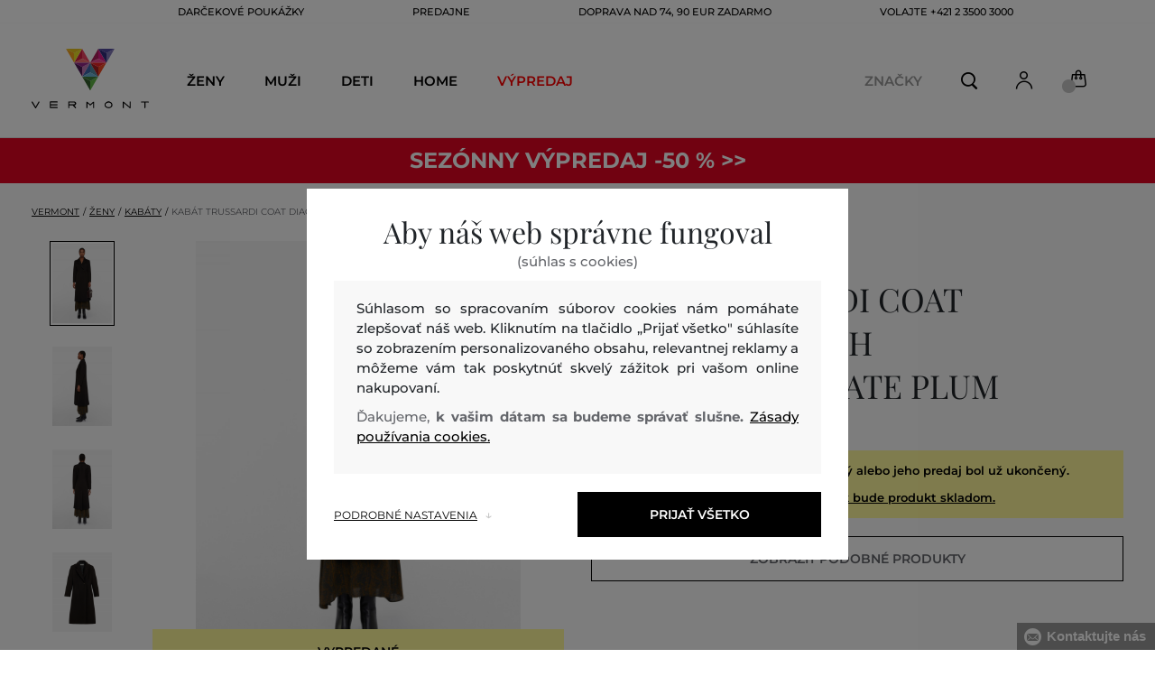

--- FILE ---
content_type: text/html; charset=UTF-8
request_url: https://www.vermont.sk/kabat-trussardi-coat-diagonal-cloth-trussardi-56s00809_45-422-tw-black-chocolate-plum
body_size: 34612
content:
<!DOCTYPE html>
<html lang="sk">

<head>
    <meta charset="utf-8" />
<meta name="viewport" content="width=device-width, initial-scale=1, shrink-to-fit=no" />
<title>KABÁT TRUSSARDI COAT DIAGONAL CLOTH BLACK/CHOCOLATE PLUM         | VERMONT SK
    </title>
<meta name="description" content="Dámsky jednoradový kabát. Priliehavý strih zvýrazňujúci ženskú siluetu a elegantný midi dĺžka ku kolenám. Vyrobený z mäkkej jednofarebnej vlnenej tkaniny. Vybavený klasickými chlopňami. Doplnený zapínaním na jeden gombík." />
<meta name="csrf-token" content="JNs2JsV5JOY9nXTQh8DTqSDmj7mlVADNciraDfp3">
<meta property="og:title" content="KABÁT TRUSSARDI COAT DIAGONAL CLOTH BLACK/CHOCOLATE PLUM | VERMONT SK">
<meta property="og:description" content="Dámsky jednoradový kabát. Priliehavý strih zvýrazňujúci ženskú siluetu a elegantný midi dĺžka ku kolenám. Vyrobený z mäkkej jednofarebnej vlnenej tkaniny. Vybavený klasickými chlopňami. Doplnený zapínaním na jeden gombík.">
<meta name="publisher" content="Vermont">
<meta property="og:image" content="https://eshop-cdn.vermont.eu/colored_products/40000/43000/43544/jpg/product-detail-regular8055720273816_1JQvb3DwZM.jpg">
<meta property="og:site_name" content="VERMONT SK">
    <meta property="og:price:amount" content="">
    <meta property="og:price:currency" content="EUR">
<meta property="og:type" content="product">
<meta name="format-detection" content="telephone=no">
<link rel="canonical" href="https://www.vermont.sk/kabat-trussardi-coat-diagonal-cloth-trussardi-56s00809_45-422-tw-black-chocolate-plum" />
<meta property="twitter:card" content="summary_large_image">
<meta property="twitter:url" content="https://www.vermont.sk/kabat-trussardi-coat-diagonal-cloth-trussardi-56s00809_45-422-tw-black-chocolate-plum">
<meta property="twitter:title" content="KABÁT TRUSSARDI COAT DIAGONAL CLOTH BLACK/CHOCOLATE PLUM | VERMONT SK">
<meta property="twitter:description" content="Dámsky jednoradový kabát. Priliehavý strih zvýrazňujúci ženskú siluetu a elegantný midi dĺžka ku kolenám. Vyrobený z mäkkej jednofarebnej vlnenej tkaniny. Vybavený klasickými chlopňami. Doplnený zapínaním na jeden gombík.">
<meta property="twitter:image" content="https://eshop-cdn.vermont.eu/colored_products/40000/43000/43544/jpg/product-detail-regular8055720273816_1JQvb3DwZM.jpg">
    <script type="application/ld+json">
    {
        "@context": "http://schema.org",
        "@type": "BreadcrumbList",
        "itemListElement": [
															 {
							"@type": "ListItem",
							"position": 1,
							"item": {
									"@id": "https://www.vermont.sk/zeny",
									"name": "Ženy"
							}
						},
										{
						"@type": "ListItem",
						"position": 2,
						"item": {
							"@id": "https://www.vermont.sk/damske-kabaty",
							"name": "Dámske kabáty"
						}
					},
				            {
                "@type": "ListItem",
                "position": 3,
                "item": {
                    "@id": "https://www.vermont.sk/kabat-trussardi-coat-diagonal-cloth-trussardi-56s00809_45-422-tw-black-chocolate-plum",
                    "name": "KABÁT TRUSSARDI COAT DIAGONAL CLOTH"
                }
            }
        ]
    }
</script>

<script type="application/ld+json">
    {
        "@context": "http://schema.org",
        "@type": "Product",
        "name": "KABÁT TRUSSARDI COAT DIAGONAL CLOTH BLACK/CHOCOLATE PLUM",
        "description": "Dámsky jednoradový kabát. Priliehavý strih zvýrazňujúci ženskú siluetu a elegantný midi dĺžka ku kolenám. Vyrobený z mäkkej jednofarebnej vlnenej tkaniny. Vybavený klasickými chlopňami. Doplnený zapínaním na jeden gombík.",
        "color": "black/chocolate plum",
                    "image": "https://eshop-cdn.vermont.eu/colored_products/40000/43000/43544/jpg/product-detail-regular8055720273816_1JQvb3DwZM.jpg",
                "url": "https://www.vermont.sk/kabat-trussardi-coat-diagonal-cloth-trussardi-56s00809_45-422-tw-black-chocolate-plum",
                    "mpn": "56S00809_45-422-TW-K753",
                		  "offers": {
                "@type": "Offer",
                "availability": "http://schema.org/OutOfStock"
            },
                            "brand": {
                "@type": "Brand",
                "name": "Trussardi"
            }
            }
</script>
<style>
    [v-cloak] {
        display: none; //For vue js
    }

    .v-hl-svg {
        box-shadow: none !important;
    }

    .product-detail-vhl .v-hl-btn-next,
    .product-detail-vhl-v2 .v-hl-btn-next {
        right: -40px !important;
        top: -150px !important;
        display: none !important;
    }

    .product-detail-vhl .v-hl-btn-prev,
    .product-detail-vhl-v2 .v-hl-btn-prev {
        left: -40px !important;
        top: -150px !important;
        display: none !important;
    }

    .product-detail-vhl-v2 .v-hl-btn-prev .v-hl-svg,
    .product-detail-vhl-v2 .v-hl-btn-next .v-hl-svg {
        background-color: transparent !important;
    }

    .vue-horizontal-item {
        width: calc(55% - (32px));
    }

    .attributes-product-list-vhl .v-hl-btn-prev,
    {
    left: -100px !important;
    display: none !important;
    }

    .attributes-product-list-vhl .v-hl-btn-next {
        right: -50px !important;
        display: none !important;
    }

    .fake-category-list-vhl .v-hl-btn-prev {
        left: 11px !important;
        display: flex !important;
    }

    .fake-category-list-vhl .v-hl-btn-prev .v-hl-svg {
        background: rgba(255, 255, 255, 0.4) !important;
        border-radius: 0 !important;
    }

    .fake-category-list-vhl .v-hl-btn-next {
        right: 20px !important;
        display: flex !important;
        background: transparent !important;
    }

    .fake-category-list-vhl .v-hl-btn-next .v-hl-svg {
        background: linear-gradient(to right, transparent, white) !important;
        margin: 0px !important;
        border-radius: 0 !important;
    }

    .mobile-filter-list-vhl .v-hl-btn-next,
    .mobile-filter-list-vhl .v-hl-btn-prev {
        background: transparent !important;
        top: -6px !important;
    }

    .mobile-filter-list-vhl .v-hl-btn-next {
        right: 6px !important;
    }

    .mobile-filter-list-vhl.color-filter .v-hl-btn-next,
    .mobile-filter-list-vhl.color-filter .v-hl-btn-prev {
        background: transparent !important;
        top: -33px !important;
    }

    @media (max-width: 768px) {
        .mobile-filter-list-vhl {

            .v-hl-btn-next,
            .v-hl-btn-prev {
                display: none !important;
            }

            .v-hl-svg {
                display: none !important;
                opacity: 0;
            }

            &:hover {

                .v-hl-btn-next,
                .v-hl-btn-prev {
                    display: none !important;
                }
            }
        }
    }

    */ @media (min-width: 768px) {
        .vue-horizontal-item {
            width: calc(42% - (32px));
        }

        .fake-category-list-vhl .v-hl-btn-prev {
            left: -5px !important;
            display: flex !important;
        }

        .fake-category-list-vhl .v-hl-btn-next {
            right: -15px !important;
            display: flex !important;
        }

        .product-detail-vhl .v-hl-btn-next,
        .product-detail-vhl-v2 .v-hl-btn-next {
            right: -20px !important;
            display: flex !important;
        }

        .product-detail-vhl .v-hl-btn-prev,
        .product-detail-vhl-v2 .v-hl-btn-prev {
            left: -20px !important;
            display: flex !important;
        }

        .product-detail-vhl-v2 .v-hl-btn-prev .v-hl-svg,
        .product-detail-vhl-v2 .v-hl-btn-next .v-hl-svg {
            background-color: transparent !important;
        }
    }

    @media (min-width: 1200px) {
        .product-detail-vhl-v2 .v-hl-btn-next {
            right: 15px !important;
        }

        .product-detail-vhl .v-hl-btn-next {
            right: -20px !important;
        }

        .product-detail-vhl-v2 .v-hl-btn-prev {
            left: 15px !important;
        }

        .product-detail-vhl .v-hl-btn-prev {
            left: -20px !important;
        }
    }

    @media (min-width: 1281px) {

        .product-detail-vhl .v-hl-btn-next,
        .product-detail-vhl .v-hl-btn-prev,
        .product-detail-vhl-v2 .v-hl-btn-next,
        .product-detail-vhl-v2 .v-hl-btn-prev,
        .attributes-product-list-vhl .v-hl-btn-next,
        .attributes-product-list-vhl .v-hl-btn-prev {
            display: flex !important;
        }

        .vue-horizontal-item {
            width: calc(30% - (32px));
        }
    }

    @media (min-width: 1360px) {

        .product-detail-vhl .v-hl-btn-next,
        .product-detail-vhl-v2 .v-hl-btn-next {
            right: -20px !important;
        }

        .product-detail-vhl .v-hl-btn-prev,
        .product-detail-vhl-v2 .v-hl-btn-prev {
            left: -20px !important;
        }
    }

    @media (min-width: 1728px) {

        .product-detail-vhl .v-hl-btn-next,
        .product-detail-vhl-v2 .v-hl-btn-next {
            right: -50px !important;
        }

        .product-detail-vhl .v-hl-btn-prev,
        .product-detail-vhl-v2 .v-hl-btn-prev {
            left: -50px !important;
        }

        /*  .vue-horizontal-item {
            width: calc(33% - (32px));
        } */
    }
</style>
    <link rel="preload" as="style" href="https://www.vermont.sk/build/assets/separated-product-detail-CyPK1152.css" /><link rel="stylesheet" href="https://www.vermont.sk/build/assets/separated-product-detail-CyPK1152.css" />    <link rel="preload" as="style" href="https://www.vermont.sk/build/assets/deffered-product-detail-BbVu6x4D.css" /><link rel="stylesheet" href="https://www.vermont.sk/build/assets/deffered-product-detail-BbVu6x4D.css" />
<style scoped>
    .st0 {
        fill: none;
        stroke: #000;
        stroke-linecap: round;
        stroke-linejoin: round;
        stroke-width: 0.8px;
    }

    .aSvQzXWU_0 {
        stroke-dasharray: 156 158;
        stroke-dashoffset: 157;
        animation: aSvQzXWU_draw 750ms linear 0ms forwards;
    }

    .aSvQzXWU_1 {
        stroke-dasharray: 146 148;
        stroke-dashoffset: 147;
        animation: aSvQzXWU_draw 750ms linear 4ms forwards;
    }

    .aSvQzXWU_2 {
        stroke-dasharray: 37 39;
        stroke-dashoffset: 38;
        animation: aSvQzXWU_draw 750ms linear 9ms forwards;
    }

    .aSvQzXWU_3 {
        stroke-dasharray: 24 26;
        stroke-dashoffset: 25;
        animation: aSvQzXWU_draw 750ms linear 13ms forwards;
    }

    .aSvQzXWU_4 {
        stroke-dasharray: 24 26;
        stroke-dashoffset: 25;
        animation: aSvQzXWU_draw 750ms linear 18ms forwards;
    }

    .aSvQzXWU_5 {
        stroke-dasharray: 24 26;
        stroke-dashoffset: 25;
        animation: aSvQzXWU_draw 750ms linear 22ms forwards;
    }

    .aSvQzXWU_6 {
        stroke-dasharray: 30 32;
        stroke-dashoffset: 31;
        animation: aSvQzXWU_draw 750ms linear 27ms forwards;
    }

    .aSvQzXWU_7 {
        stroke-dasharray: 33 35;
        stroke-dashoffset: 34;
        animation: aSvQzXWU_draw 750ms linear 31ms forwards;
    }

    .aSvQzXWU_8 {
        stroke-dasharray: 30 32;
        stroke-dashoffset: 31;
        animation: aSvQzXWU_draw 750ms linear 36ms forwards;
    }

    .aSvQzXWU_9 {
        stroke-dasharray: 33 35;
        stroke-dashoffset: 34;
        animation: aSvQzXWU_draw 750ms linear 40ms forwards;
    }

    .aSvQzXWU_10 {
        stroke-dasharray: 26 28;
        stroke-dashoffset: 27;
        animation: aSvQzXWU_draw 750ms linear 45ms forwards;
    }

    .aSvQzXWU_11 {
        stroke-dasharray: 26 28;
        stroke-dashoffset: 27;
        animation: aSvQzXWU_draw 750ms linear 50ms forwards;
    }

    @keyframes aSvQzXWU_draw {
        100% {
            stroke-dashoffset: 0;
        }
    }

    @keyframes aSvQzXWU_fade {
        0% {
            stroke-opacity: 1;
        }

        92% {
            stroke-opacity: 1;
        }

        100% {
            stroke-opacity: 0;
        }
    }
</style>
<link rel="preload" as="style" href="https://www.vermont.sk/build/assets/app-CPcrKJZC.css" /><link rel="stylesheet" href="https://www.vermont.sk/build/assets/app-CPcrKJZC.css" /><link rel="preload" as="style" href="https://www.vermont.sk/build/assets/vermont-icons-jNOqu0vJ.css" /><link rel="stylesheet" href="https://www.vermont.sk/build/assets/vermont-icons-jNOqu0vJ.css" /><style >[wire\:loading], [wire\:loading\.delay], [wire\:loading\.inline-block], [wire\:loading\.inline], [wire\:loading\.block], [wire\:loading\.flex], [wire\:loading\.table], [wire\:loading\.grid], [wire\:loading\.inline-flex] {display: none;}[wire\:loading\.delay\.shortest], [wire\:loading\.delay\.shorter], [wire\:loading\.delay\.short], [wire\:loading\.delay\.long], [wire\:loading\.delay\.longer], [wire\:loading\.delay\.longest] {display:none;}[wire\:offline] {display: none;}[wire\:dirty]:not(textarea):not(input):not(select) {display: none;}input:-webkit-autofill, select:-webkit-autofill, textarea:-webkit-autofill {animation-duration: 50000s;animation-name: livewireautofill;}@keyframes livewireautofill { from {} }</style>
    <link rel="modulepreload" href="https://www.vermont.sk/build/assets/index-l0sNRNKZ.js" /><script type="module" src="https://www.vermont.sk/build/assets/index-l0sNRNKZ.js"></script>    <link rel="modulepreload" href="https://www.vermont.sk/build/assets/vermont-splide-picture-CUrFdtoi.js" /><link rel="modulepreload" href="https://www.vermont.sk/build/assets/splide.esm-C1lbcObU.js" /><script type="module" src="https://www.vermont.sk/build/assets/vermont-splide-picture-CUrFdtoi.js"></script><script>
        ! function(f, b, e, v, n, t, s) {
            if (f.fbq) return;
            n = f.fbq = function() {
                n.callMethod ?
                    n.callMethod.apply(n, arguments) : n.queue.push(arguments)
            };
            if (!f._fbq) f._fbq = n;
            n.push = n;
            n.loaded = !0;
            n.version = '2.0';
            n.queue = [];
            t = b.createElement(e);
            t.async = !0;
            t.src = v;
            s = b.getElementsByTagName(e)[0];
            s.parentNode.insertBefore(t, s)
        }(window,
            document, 'script', '//connect.facebook.net/en_US/fbevents.js');
        if ('' == true) {
            fbq('consent', 'grant');
        } else {
            fbq('consent', 'revoke');
        }
        document.addEventListener("marketingConsentGranted", function(event) { // (1)
            fbq('consent', 'grant');
        });
        fbq('init', '1813450559248451');
        fbq('track', 'PageView');
    </script>
    <noscript><img height="1" width="1"
            style="display:none"src="https://www.facebook.com/tr?id=1813450559248451&ev=PageView&noscript=1" /></noscript>
<script>
        (function(f, a, s, h, i, o, n) {
            f['GlamiTrackerObject'] = i;
            f[i] = f[i] || function() {
                (f[i].q = f[i].q || []).push(arguments)
            };
            o = a.createElement(s),
                n = a.getElementsByTagName(s)[0];
            o.async = 1;
            o.src = h;
            n.parentNode.insertBefore(o, n)
        })(window, document, 'script', '//glamipixel.com/js/compiled/pt.js', 'glami');

        function initGlamiPixel() {
            glami('create', '26A32FCF3940354C99875D5C77958DC5',
                'sk', {
                    consent: 1
                });
            glami('track', 'PageView', {
                consent: 1
            });
        }
    </script>
    
    
    <script>
        document.addEventListener("marketingConsentGranted", function(event) {
            initGlamiPixel();
        });
    </script>
<script>
        window.dataLayer = window.dataLayer || [];

        function gtag() {
            window.dataLayer.push(arguments);
        }

        window.gtag = gtag;

        const globalActionsObject = {
            'event': 'Setup GA4 Data Layer Variables',
            'global_action_ids': [],
            'page': {
                'type': 'product',
            },
                    };
        window.dataLayer.push(globalActionsObject)
    </script>
<script>
            gtag('consent', 'default', {
                ad_user_data: 'denied',
                ad_personalization: 'denied',
                ad_storage: 'denied',
                analytics_storage: 'denied',
                functionality_storage: 'granted',
                wait_for_update: 500,
            });
        </script>
    <script>
        (function(w, d, s, l, i) {
            w[l] = w[l] || [];
            w[l].push({
                'gtm.start': new Date().getTime(),
                event: 'gtm.js'
            });
            var f = d.getElementsByTagName(s)[0],
                j = d.createElement(s),
                dl = l != 'dataLayer' ? '&l=' + l : '';
            j.async = true;
            j.src =
                'https://www.googletagmanager.com/gtm.js?id=' + i + dl;
            f.parentNode.insertBefore(j, f);
        })(window, document, 'script', 'dataLayer', 'GTM-W739NZZ');
    </script>
    <link rel="apple-touch-icon" sizes="180x180" href="https://www.vermont.sk/build/assets/apple-touch-icon-BD8jo6nh.png">
<link rel="icon" type="image/png" sizes="32x32"
    href="https://www.vermont.sk/build/assets/favicon-32x32-Bl8RKTBl.png">
<link rel="icon" type="image/png" sizes="16x16"
    href="https://www.vermont.sk/build/assets/favicon-16x16-2yov6tFb.png">
<link rel="manifest" href="https://www.vermont.sk/build/assets/site-XSymOrj_.webmanifest">
<link rel="mask-icon" href="https://www.vermont.sk/build/assets/safari-pinned-tab-nwkXXIqJ.svg" color="#FFFFFF">
<link rel="shortcut icon" href="https://www.vermont.sk/build/assets/favicon-CewJBLPr.ico">
<meta name="msapplication-TileColor" content="#FFFFFF">
<meta name="msapplication-config" content="https://www.vermont.sk/build/assets/browserconfig-CzMPu__F.xml">
<meta name="theme-color" content="#ffffff">
    
    
</head>

<body class="vermont">
            <header>
    <div class="header-backdrop absolute z-[6] h-full w-full bg-black/50" style="display: none"></div>
    <div class="vermont-top-text-wrapper">
        <div class=" vermont-top-text">
            <ul class="d-flex justify-center text-uppercase 2xl:pl-[40px] ">
                <li class="leading-6 px-[15px] lg:px-[30px] 2xl:px-[50px] 3xl:px-[60px] 4xl:px-[70px]"><a href="https://www.vermont.sk/darcekova-poukazka"
                title="DARČEKOVÉ POUKÁŽKY" style="color: "
                >DARČEKOVÉ POUKÁŽKY</a></li>
            <li class="leading-6 px-[15px] lg:px-[30px] 2xl:px-[50px] 3xl:px-[60px] 4xl:px-[70px]"><a href="https://www.vermont.sk/predajne"
                title="PREDAJNE" style="color: "
                >PREDAJNE</a></li>
            <li class="leading-6 px-[15px] lg:px-[30px] 2xl:px-[50px] 3xl:px-[60px] 4xl:px-[70px]"><a href="https://www.vermont.sk/doprava-zadarmo"
                title="DOPRAVA NAD 74, 90 EUR ZADARMO" style="color: "
                >DOPRAVA NAD 74, 90 EUR ZADARMO</a></li>
            <li class="leading-6 px-[15px] lg:px-[30px] 2xl:px-[50px] 3xl:px-[60px] 4xl:px-[70px]"><a href="tel:+421235003000"
                title="volajte +421 2 3500 3000" style="color: "
                >volajte +421 2 3500 3000</a></li>
                </ul>
        </div>
    </div>

                <div class="vermont top-menu-wrapper leading-6 z-[51] md:z-[7]" id="top-wrapper-selector">
            <div class="d-flex justify-content-between top-menu">
                                                    
                    <div class="ml-[15px] mr-[35px] md:ml-[30px] md:mr[45px] lg:ml-0 lg:mr-[40px]  lg:order-2 loginIconForVueTeleport"
                        id="loginIconForVueTeleport">
                        <i class="vermont-icon vermont-icon-75 mt-[4px] text-[20px] text-[#999] lg:text-[20px] lg:text-black"></i>
                    </div>
                                <div class="vermont-logo">
                                            <a href="/" title="Späť na domovskú stránku">
                            <img class="vermont-logo-img" src="https://www.vermont.sk/build/assets/_logo-CMc_0K3l.svg"
                                width="100" height="60" alt="Vermont - logo">
                        </a>
                                    </div>
                <div id="searchContentForVueTeleport">
                    <button class="small-icons search-icon pt-[4px]" title="Vyhľadať"></button>
                </div>
                
                <div class=" mr-[15px] md:ml-[30px] dva ide? md:mr[45px] lg:ml-0 lg:mr-[40px] mb-[2px] lg:order-2 cartIconForVueTeleport"
                    id="cartIconForVueTeleport">
                    <div class="flex relative mb-[2px]">
                        <i class="vermont-icon vermont-icon-62  text-[20px] text-[#999] lg:text-[20px] lg:text-black"></i>
                                                    <div id="cart-background"
                                class="absolute bottom-[-6px] left-[-8px] flex h-[15px] w-[15px] items-center justify-center rounded-full bg-color-grey-300 font-gant text-[8px] font-normal text-white">
                                0

                            </div>
                                            </div>

                </div>
                                <nav class="vermont-navigation small-navigation-wrapper main-menu-horizontal-scroll">
                    <ul class=" navigation-text d-flex small-navigation">
                        
                                                    <li class="header-menu">
    <button class="js-header-menu-item header-menu-item">
        Ženy
    </button>

    <div class="
        header-menu-wrapper">
        <div class="header-menu-list ">
            <div class="header-submenu-top-wrapper">
                <a href="https://www.vermont.sk/zeny"
                    title="Ženy" class="header-submenu-top">
                    Ženy
                </a>
                <button class="header-submenu-close close-icon hover-add-underline">Zatvoriť menu</button>
            </div>
            <div class="menu-list-flex">
                <div class="menu-list">
                                        <ul class="menu-list-left">
                                                                                                                        <li x-data class="border-b border-[#e1e1e1] md:border-none h-[45px] md:h-auto">
                                        <a x-on:click.prevent="
                    if (localStorage.getItem('category-' + '657')) {
                        localStorage.removeItem('category-' + '657')
                    }
                    location ='https://www.vermont.sk/novinky-nova-kolekcia-2'
                    "
                                            href="https://www.vermont.sk/novinky-nova-kolekcia-2"
                                            title="Novinky / Nová kolekcia" class="menu-list-font text-[13px] md:text-[15px] md:pl-2.5  py-[5px] px-[10px] md:p-0"
                                            style="color:rgb(255, 0, 0);">
                                                                                        Nová kolekcia

                                        </a>
                                    </li>
                                                                                                                                                                                    <li x-data class="border-b border-[#e1e1e1] md:border-none h-[45px] md:h-auto">
                                        <a x-on:click.prevent="
                    if (localStorage.getItem('category-' + '9')) {
                        localStorage.removeItem('category-' + '9')
                    }
                    location ='https://www.vermont.sk/saty'
                    "
                                            href="https://www.vermont.sk/saty"
                                            title="Šaty" class="menu-list-font text-[13px] md:text-[15px] md:pl-2.5  py-[5px] px-[10px] md:p-0"
                                            style="">
                                                                                        Šaty

                                        </a>
                                    </li>
                                                                                                                                                                                    <li x-data class="border-b border-[#e1e1e1] md:border-none h-[45px] md:h-auto">
                                        <a x-on:click.prevent="
                    if (localStorage.getItem('category-' + '18')) {
                        localStorage.removeItem('category-' + '18')
                    }
                    location ='https://www.vermont.sk/damske-mikiny-a-teplaky'
                    "
                                            href="https://www.vermont.sk/damske-mikiny-a-teplaky"
                                            title="Dámske mikiny a tepláky" class="menu-list-font text-[13px] md:text-[15px] md:pl-2.5  py-[5px] px-[10px] md:p-0"
                                            style="">
                                                                                        Mikiny a tepláky

                                        </a>
                                    </li>
                                                                                                                                                                                    <li x-data class="border-b border-[#e1e1e1] md:border-none h-[45px] md:h-auto">
                                        <a x-on:click.prevent="
                    if (localStorage.getItem('category-' + '36')) {
                        localStorage.removeItem('category-' + '36')
                    }
                    location ='https://www.vermont.sk/damske-topanky'
                    "
                                            href="https://www.vermont.sk/damske-topanky"
                                            title="Dámske topánky" class="menu-list-font text-[13px] md:text-[15px] md:pl-2.5  py-[5px] px-[10px] md:p-0"
                                            style="">
                                                                                        Topánky

                                        </a>
                                    </li>
                                                                                                                                                                                    <li x-data class="border-b border-[#e1e1e1] md:border-none h-[45px] md:h-auto">
                                        <a x-on:click.prevent="
                    if (localStorage.getItem('category-' + '20')) {
                        localStorage.removeItem('category-' + '20')
                    }
                    location ='https://www.vermont.sk/damske-polokosele-a-tricka'
                    "
                                            href="https://www.vermont.sk/damske-polokosele-a-tricka"
                                            title="Dámske polokošele a tričká" class="menu-list-font text-[13px] md:text-[15px] md:pl-2.5  py-[5px] px-[10px] md:p-0"
                                            style="">
                                                                                        Polokošele a tričká

                                        </a>
                                    </li>
                                                                                                                                                                                    <li x-data class="border-b border-[#e1e1e1] md:border-none h-[45px] md:h-auto">
                                        <a x-on:click.prevent="
                    if (localStorage.getItem('category-' + '24')) {
                        localStorage.removeItem('category-' + '24')
                    }
                    location ='https://www.vermont.sk/damske-bundy-a-vesty'
                    "
                                            href="https://www.vermont.sk/damske-bundy-a-vesty"
                                            title="Dámské bundy a vesty" class="menu-list-font text-[13px] md:text-[15px] md:pl-2.5  py-[5px] px-[10px] md:p-0"
                                            style="">
                                                                                        Bundy a vesty

                                        </a>
                                    </li>
                                                                                                                                                                                    <li x-data class="border-b border-[#e1e1e1] md:border-none h-[45px] md:h-auto">
                                        <a x-on:click.prevent="
                    if (localStorage.getItem('category-' + '15')) {
                        localStorage.removeItem('category-' + '15')
                    }
                    location ='https://www.vermont.sk/damske-kosele'
                    "
                                            href="https://www.vermont.sk/damske-kosele"
                                            title="Dámske košele a blúzky" class="menu-list-font text-[13px] md:text-[15px] md:pl-2.5  py-[5px] px-[10px] md:p-0"
                                            style="">
                                                                                        Košele a blúzky

                                        </a>
                                    </li>
                                                                                                                                                                                    <li x-data class="border-b border-[#e1e1e1] md:border-none h-[45px] md:h-auto">
                                        <a x-on:click.prevent="
                    if (localStorage.getItem('category-' + '32')) {
                        localStorage.removeItem('category-' + '32')
                    }
                    location ='https://www.vermont.sk/damske-nohavice-dzinsy-a-leginy'
                    "
                                            href="https://www.vermont.sk/damske-nohavice-dzinsy-a-leginy"
                                            title="Dámske nohavice, džínsy a legíny" class="menu-list-font text-[13px] md:text-[15px] md:pl-2.5  py-[5px] px-[10px] md:p-0"
                                            style="">
                                                                                        Nohavice, džínsy a legíny

                                        </a>
                                    </li>
                                                                                                                                                                                    <li x-data class="border-b border-[#e1e1e1] md:border-none h-[45px] md:h-auto">
                                        <a x-on:click.prevent="
                    if (localStorage.getItem('category-' + '30')) {
                        localStorage.removeItem('category-' + '30')
                    }
                    location ='https://www.vermont.sk/sukne'
                    "
                                            href="https://www.vermont.sk/sukne"
                                            title="Sukne" class="menu-list-font text-[13px] md:text-[15px] md:pl-2.5  py-[5px] px-[10px] md:p-0"
                                            style="">
                                                                                        Sukne

                                        </a>
                                    </li>
                                                                                                                                                                                                                                                                                                                                                                                                                                                                                                                                                                                                                            <li x-data class="border-b border-[#e1e1e1] md:border-none h-[45px] md:h-auto">
                                <a location ='/darcekova-poukazka/'
                                    href="/darcekova-poukazka/"
                                    title="Darčeková poukážka" class="menu-list-font text-[13px] md:text-[15px] md:pl-2.5  py-[5px] px-[10px] md:p-0">
                                    <img src="https://www.vermont.sk/build/assets/darcekova-poukazka-category-menu-icon-BuKU-LLX.svg"
                                        loading="lazy" alt="Darčekové poukážky"
                                        class="menu-list-picture ">
                                    Darčekové poukážky                                </a>
                            </li>
                                            </ul>
                    <ul class="menu-list-right">
                                                                                                                                                                                                                                                                                                                                                                                                                                                                                                                                                                                                            <li x-data class="border-b border-[#e1e1e1] md:border-none h-[45px] md:h-auto">
                                        <a x-on:click.prevent="
                                        if (localStorage.getItem('category-' + '22')) {
                                            localStorage.removeItem('category-' + '22')
                                        }
                                        location ='https://www.vermont.sk/damske-svetre'
                                        "
                                            href="https://www.vermont.sk/damske-svetre"
                                            title="Dámske svetre"
                                            class="menu-list-font text-[13px] md:text-[15px] md:pl-2.5  py-[5px] px-[10px] md:p-0">
                                                                                        Svetre

                                        </a>
                                    </li>
                                                                                                                                                                                    <li x-data class="border-b border-[#e1e1e1] md:border-none h-[45px] md:h-auto">
                                        <a x-on:click.prevent="
                                        if (localStorage.getItem('category-' + '26')) {
                                            localStorage.removeItem('category-' + '26')
                                        }
                                        location ='https://www.vermont.sk/damske-kabaty'
                                        "
                                            href="https://www.vermont.sk/damske-kabaty"
                                            title="Dámske kabáty"
                                            class="menu-list-font text-[13px] md:text-[15px] md:pl-2.5  py-[5px] px-[10px] md:p-0">
                                                                                        Kabáty

                                        </a>
                                    </li>
                                                                                                                                                                                    <li x-data class="border-b border-[#e1e1e1] md:border-none h-[45px] md:h-auto">
                                        <a x-on:click.prevent="
                                        if (localStorage.getItem('category-' + '28')) {
                                            localStorage.removeItem('category-' + '28')
                                        }
                                        location ='https://www.vermont.sk/damske-saka-a-blazery'
                                        "
                                            href="https://www.vermont.sk/damske-saka-a-blazery"
                                            title="Dámske saká a blazery"
                                            class="menu-list-font text-[13px] md:text-[15px] md:pl-2.5  py-[5px] px-[10px] md:p-0">
                                                                                        Saká a blazery

                                        </a>
                                    </li>
                                                                                                                                                                                    <li x-data class="border-b border-[#e1e1e1] md:border-none h-[45px] md:h-auto">
                                        <a x-on:click.prevent="
                                        if (localStorage.getItem('category-' + '34')) {
                                            localStorage.removeItem('category-' + '34')
                                        }
                                        location ='https://www.vermont.sk/damske-kratke-nohavice'
                                        "
                                            href="https://www.vermont.sk/damske-kratke-nohavice"
                                            title="Dámske krátke nohavice"
                                            class="menu-list-font text-[13px] md:text-[15px] md:pl-2.5  py-[5px] px-[10px] md:p-0">
                                                                                        Krátke nohavice

                                        </a>
                                    </li>
                                                                                                                                                                                    <li x-data class="border-b border-[#e1e1e1] md:border-none h-[45px] md:h-auto">
                                        <a x-on:click.prevent="
                                        if (localStorage.getItem('category-' + '320')) {
                                            localStorage.removeItem('category-' + '320')
                                        }
                                        location ='https://www.vermont.sk/spodna-bielizen'
                                        "
                                            href="https://www.vermont.sk/spodna-bielizen"
                                            title="Dámska spodná bielizeň"
                                            class="menu-list-font text-[13px] md:text-[15px] md:pl-2.5  py-[5px] px-[10px] md:p-0">
                                                                                        Spodná bielizeň

                                        </a>
                                    </li>
                                                                                                                                                                                    <li x-data class="border-b border-[#e1e1e1] md:border-none h-[45px] md:h-auto">
                                        <a x-on:click.prevent="
                                        if (localStorage.getItem('category-' + '418')) {
                                            localStorage.removeItem('category-' + '418')
                                        }
                                        location ='https://www.vermont.sk/termo-bielizen'
                                        "
                                            href="https://www.vermont.sk/termo-bielizen"
                                            title="Dámska termo bielizeň"
                                            class="menu-list-font text-[13px] md:text-[15px] md:pl-2.5  py-[5px] px-[10px] md:p-0">
                                                                                        Termo bielizeň

                                        </a>
                                    </li>
                                                                                                                                                                                    <li x-data class="border-b border-[#e1e1e1] md:border-none h-[45px] md:h-auto">
                                        <a x-on:click.prevent="
                                        if (localStorage.getItem('category-' + '42')) {
                                            localStorage.removeItem('category-' + '42')
                                        }
                                        location ='https://www.vermont.sk/damske-doplnky'
                                        "
                                            href="https://www.vermont.sk/damske-doplnky"
                                            title="Dámske doplnky"
                                            class="menu-list-font text-[13px] md:text-[15px] md:pl-2.5  py-[5px] px-[10px] md:p-0">
                                                                                        Doplnky

                                        </a>
                                    </li>
                                                                                                                                                                                    <li x-data class="border-b border-[#e1e1e1] md:border-none h-[45px] md:h-auto">
                                        <a x-on:click.prevent="
                                        if (localStorage.getItem('category-' + '40')) {
                                            localStorage.removeItem('category-' + '40')
                                        }
                                        location ='https://www.vermont.sk/kabelky-a-tasky'
                                        "
                                            href="https://www.vermont.sk/kabelky-a-tasky"
                                            title="Dámske kabelky a tašky"
                                            class="menu-list-font text-[13px] md:text-[15px] md:pl-2.5  py-[5px] px-[10px] md:p-0">
                                                                                        Kabelky a tašky

                                        </a>
                                    </li>
                                                                                                                                                                                    <li x-data class="border-b border-[#e1e1e1] md:border-none h-[45px] md:h-auto">
                                        <a x-on:click.prevent="
                                        if (localStorage.getItem('category-' + '210')) {
                                            localStorage.removeItem('category-' + '210')
                                        }
                                        location ='https://www.vermont.sk/damske-plavky'
                                        "
                                            href="https://www.vermont.sk/damske-plavky"
                                            title="Dámske plavky"
                                            class="menu-list-font text-[13px] md:text-[15px] md:pl-2.5  py-[5px] px-[10px] md:p-0">
                                                                                        Plavky

                                        </a>
                                    </li>
                                                                                                        </ul>

                </div>
                <div class="menu-pictures">
                                            <a href="https://www.vermont.sk/damske-svetre" title="SVETRE"
        >
        <picture>
            <source
            srcset="https://eshop-cdn.vermont.eu/library/2025/08/widW2bwJ028bsyfs5Y8a19snblSugSvSlmyryxrY.jpg 1x " />
        <img src="https://eshop-cdn.vermont.eu/library/2025/08/widW2bwJ028bsyfs5Y8a19snblSugSvSlmyryxrY.jpg" loading="lazy" width="300" height="166"
            alt="banner_image_43_womanNavigationBanner1"
            class="menu-picture womanNavigationBanner1-menu-picture">
    </picture>
        <div class="menu-picture-text" style="color:Black; background-color:">
            SVETRE
        </div>
    </a>
                                            <a href="https://www.vermont.sk/kabelky-a-tasky" title="KABELKY"
        >
        <picture>
            <source
            srcset="https://eshop-cdn.vermont.eu/library/2025/08/TkrrGhIfAIYx21tUjReFrtg3dt0aQahoaoLwhp5d.jpg 1x " />
        <img src="https://eshop-cdn.vermont.eu/library/2025/08/TkrrGhIfAIYx21tUjReFrtg3dt0aQahoaoLwhp5d.jpg" loading="lazy" width="300" height="166"
            alt="banner_image_44_womanNavigationBanner2"
            class="menu-picture womanNavigationBanner2-menu-picture">
    </picture>
        <div class="menu-picture-text" style="color:Black; background-color:">
            KABELKY
        </div>
    </a>
                                    </div>
            </div>
        </div>
    </div>
</li>
                                                    <li class="header-menu">
    <button class="js-header-menu-item header-menu-item">
        Muži
    </button>

    <div class="
        header-menu-wrapper">
        <div class="header-menu-list ">
            <div class="header-submenu-top-wrapper">
                <a href="https://www.vermont.sk/muzi"
                    title="Muži" class="header-submenu-top">
                    Muži
                </a>
                <button class="header-submenu-close close-icon hover-add-underline">Zatvoriť menu</button>
            </div>
            <div class="menu-list-flex">
                <div class="menu-list">
                                        <ul class="menu-list-left">
                                                                                                                        <li x-data class="border-b border-[#e1e1e1] md:border-none h-[45px] md:h-auto">
                                        <a x-on:click.prevent="
                    if (localStorage.getItem('category-' + '674')) {
                        localStorage.removeItem('category-' + '674')
                    }
                    location ='https://www.vermont.sk/novinky-nova-kolekcia-3'
                    "
                                            href="https://www.vermont.sk/novinky-nova-kolekcia-3"
                                            title="Novinky / Nová kolekcia" class="menu-list-font text-[13px] md:text-[15px] md:pl-2.5  py-[5px] px-[10px] md:p-0"
                                            style="color:rgb(255, 0, 0);">
                                                                                        Nová kolekcia

                                        </a>
                                    </li>
                                                                                                                                                                                    <li x-data class="border-b border-[#e1e1e1] md:border-none h-[45px] md:h-auto">
                                        <a x-on:click.prevent="
                    if (localStorage.getItem('category-' + '46')) {
                        localStorage.removeItem('category-' + '46')
                    }
                    location ='https://www.vermont.sk/panske-polokosele-a-tricka'
                    "
                                            href="https://www.vermont.sk/panske-polokosele-a-tricka"
                                            title="Pánske polokošele a tričká" class="menu-list-font text-[13px] md:text-[15px] md:pl-2.5  py-[5px] px-[10px] md:p-0"
                                            style="">
                                                                                        Polokošele a tričká

                                        </a>
                                    </li>
                                                                                                                                                                                    <li x-data class="border-b border-[#e1e1e1] md:border-none h-[45px] md:h-auto">
                                        <a x-on:click.prevent="
                    if (localStorage.getItem('category-' + '52')) {
                        localStorage.removeItem('category-' + '52')
                    }
                    location ='https://www.vermont.sk/panske-bundy-a-vesty'
                    "
                                            href="https://www.vermont.sk/panske-bundy-a-vesty"
                                            title="Pánske bundy a vesty" class="menu-list-font text-[13px] md:text-[15px] md:pl-2.5  py-[5px] px-[10px] md:p-0"
                                            style="">
                                                                                        Bundy a vesty

                                        </a>
                                    </li>
                                                                                                                                                                                    <li x-data class="border-b border-[#e1e1e1] md:border-none h-[45px] md:h-auto">
                                        <a x-on:click.prevent="
                    if (localStorage.getItem('category-' + '48')) {
                        localStorage.removeItem('category-' + '48')
                    }
                    location ='https://www.vermont.sk/panske-mikiny-a-teplaky'
                    "
                                            href="https://www.vermont.sk/panske-mikiny-a-teplaky"
                                            title="Pánske mikiny a tepláky" class="menu-list-font text-[13px] md:text-[15px] md:pl-2.5  py-[5px] px-[10px] md:p-0"
                                            style="">
                                                                                        Mikiny a tepláky

                                        </a>
                                    </li>
                                                                                                                                                                                    <li x-data class="border-b border-[#e1e1e1] md:border-none h-[45px] md:h-auto">
                                        <a x-on:click.prevent="
                    if (localStorage.getItem('category-' + '62')) {
                        localStorage.removeItem('category-' + '62')
                    }
                    location ='https://www.vermont.sk/panske-topanky'
                    "
                                            href="https://www.vermont.sk/panske-topanky"
                                            title="Pánske topánky" class="menu-list-font text-[13px] md:text-[15px] md:pl-2.5  py-[5px] px-[10px] md:p-0"
                                            style="">
                                                                                        Topánky

                                        </a>
                                    </li>
                                                                                                                                                                                    <li x-data class="border-b border-[#e1e1e1] md:border-none h-[45px] md:h-auto">
                                        <a x-on:click.prevent="
                    if (localStorage.getItem('category-' + '11')) {
                        localStorage.removeItem('category-' + '11')
                    }
                    location ='https://www.vermont.sk/panske-kosele'
                    "
                                            href="https://www.vermont.sk/panske-kosele"
                                            title="Pánske košele" class="menu-list-font text-[13px] md:text-[15px] md:pl-2.5  py-[5px] px-[10px] md:p-0"
                                            style="">
                                                                                        Košele

                                        </a>
                                    </li>
                                                                                                                                                                                    <li x-data class="border-b border-[#e1e1e1] md:border-none h-[45px] md:h-auto">
                                        <a x-on:click.prevent="
                    if (localStorage.getItem('category-' + '58')) {
                        localStorage.removeItem('category-' + '58')
                    }
                    location ='https://www.vermont.sk/panske-nohavice-dzinsy-a-leginy'
                    "
                                            href="https://www.vermont.sk/panske-nohavice-dzinsy-a-leginy"
                                            title="Pánske nohavice, džínsy a legíny" class="menu-list-font text-[13px] md:text-[15px] md:pl-2.5  py-[5px] px-[10px] md:p-0"
                                            style="">
                                                                                        Nohavice, džínsy a legíny

                                        </a>
                                    </li>
                                                                                                                                                                                    <li x-data class="border-b border-[#e1e1e1] md:border-none h-[45px] md:h-auto">
                                        <a x-on:click.prevent="
                    if (localStorage.getItem('category-' + '64')) {
                        localStorage.removeItem('category-' + '64')
                    }
                    location ='https://www.vermont.sk/panske-kratke-nohavice'
                    "
                                            href="https://www.vermont.sk/panske-kratke-nohavice"
                                            title="Pánske krátke nohavice" class="menu-list-font text-[13px] md:text-[15px] md:pl-2.5  py-[5px] px-[10px] md:p-0"
                                            style="">
                                                                                        Krátke nohavice

                                        </a>
                                    </li>
                                                                                                                                                                                                                                                                                                                                                                                                                                                                                                                    <li x-data class="border-b border-[#e1e1e1] md:border-none h-[45px] md:h-auto">
                                <a location ='/darcekova-poukazka/'
                                    href="/darcekova-poukazka/"
                                    title="Darčeková poukážka" class="menu-list-font text-[13px] md:text-[15px] md:pl-2.5  py-[5px] px-[10px] md:p-0">
                                    <img src="https://www.vermont.sk/build/assets/darcekova-poukazka-category-menu-icon-BuKU-LLX.svg"
                                        loading="lazy" alt="Darčekové poukážky"
                                        class="menu-list-picture ">
                                    Darčekové poukážky                                </a>
                            </li>
                                            </ul>
                    <ul class="menu-list-right">
                                                                                                                                                                                                                                                                                                                                                                                                                                                                                                                                                        <li x-data class="border-b border-[#e1e1e1] md:border-none h-[45px] md:h-auto">
                                        <a x-on:click.prevent="
                                        if (localStorage.getItem('category-' + '56')) {
                                            localStorage.removeItem('category-' + '56')
                                        }
                                        location ='https://www.vermont.sk/panske-saka-blazery-a-obleky'
                                        "
                                            href="https://www.vermont.sk/panske-saka-blazery-a-obleky"
                                            title="Pánske saká, blazery a obleky"
                                            class="menu-list-font text-[13px] md:text-[15px] md:pl-2.5  py-[5px] px-[10px] md:p-0">
                                                                                        Saká, blazery a obleky

                                        </a>
                                    </li>
                                                                                                                                                                                    <li x-data class="border-b border-[#e1e1e1] md:border-none h-[45px] md:h-auto">
                                        <a x-on:click.prevent="
                                        if (localStorage.getItem('category-' + '50')) {
                                            localStorage.removeItem('category-' + '50')
                                        }
                                        location ='https://www.vermont.sk/panske-svetre'
                                        "
                                            href="https://www.vermont.sk/panske-svetre"
                                            title="Pánske svetre"
                                            class="menu-list-font text-[13px] md:text-[15px] md:pl-2.5  py-[5px] px-[10px] md:p-0">
                                                                                        Svetre

                                        </a>
                                    </li>
                                                                                                                                                                                    <li x-data class="border-b border-[#e1e1e1] md:border-none h-[45px] md:h-auto">
                                        <a x-on:click.prevent="
                                        if (localStorage.getItem('category-' + '66')) {
                                            localStorage.removeItem('category-' + '66')
                                        }
                                        location ='https://www.vermont.sk/panska-spodna-bielizen'
                                        "
                                            href="https://www.vermont.sk/panska-spodna-bielizen"
                                            title="Pánska spodná bielizeň"
                                            class="menu-list-font text-[13px] md:text-[15px] md:pl-2.5  py-[5px] px-[10px] md:p-0">
                                                                                        Spodná bielizeň

                                        </a>
                                    </li>
                                                                                                                                                                                    <li x-data class="border-b border-[#e1e1e1] md:border-none h-[45px] md:h-auto">
                                        <a x-on:click.prevent="
                                        if (localStorage.getItem('category-' + '54')) {
                                            localStorage.removeItem('category-' + '54')
                                        }
                                        location ='https://www.vermont.sk/panske-kabaty'
                                        "
                                            href="https://www.vermont.sk/panske-kabaty"
                                            title="Pánske kabáty"
                                            class="menu-list-font text-[13px] md:text-[15px] md:pl-2.5  py-[5px] px-[10px] md:p-0">
                                                                                        Kabáty

                                        </a>
                                    </li>
                                                                                                                                                                                    <li x-data class="border-b border-[#e1e1e1] md:border-none h-[45px] md:h-auto">
                                        <a x-on:click.prevent="
                                        if (localStorage.getItem('category-' + '68')) {
                                            localStorage.removeItem('category-' + '68')
                                        }
                                        location ='https://www.vermont.sk/panske-plavky'
                                        "
                                            href="https://www.vermont.sk/panske-plavky"
                                            title="Pánske plavky"
                                            class="menu-list-font text-[13px] md:text-[15px] md:pl-2.5  py-[5px] px-[10px] md:p-0">
                                                                                        Plavky

                                        </a>
                                    </li>
                                                                                                                                                                                    <li x-data class="border-b border-[#e1e1e1] md:border-none h-[45px] md:h-auto">
                                        <a x-on:click.prevent="
                                        if (localStorage.getItem('category-' + '419')) {
                                            localStorage.removeItem('category-' + '419')
                                        }
                                        location ='https://www.vermont.sk/panska-termo-bielizen'
                                        "
                                            href="https://www.vermont.sk/panska-termo-bielizen"
                                            title="Pánska termo bielizeň"
                                            class="menu-list-font text-[13px] md:text-[15px] md:pl-2.5  py-[5px] px-[10px] md:p-0">
                                                                                        Termo bielizeň

                                        </a>
                                    </li>
                                                                                                                                                                                    <li x-data class="border-b border-[#e1e1e1] md:border-none h-[45px] md:h-auto">
                                        <a x-on:click.prevent="
                                        if (localStorage.getItem('category-' + '69')) {
                                            localStorage.removeItem('category-' + '69')
                                        }
                                        location ='https://www.vermont.sk/panske-doplnky'
                                        "
                                            href="https://www.vermont.sk/panske-doplnky"
                                            title="Pánske doplnky"
                                            class="menu-list-font text-[13px] md:text-[15px] md:pl-2.5  py-[5px] px-[10px] md:p-0">
                                                                                        Doplnky

                                        </a>
                                    </li>
                                                                                                        </ul>

                </div>
                <div class="menu-pictures">
                                            <a href="https://www.vermont.sk/panske-mikiny" title="MIKINY"
        >
        <picture>
            <source
            srcset="https://eshop-cdn.vermont.eu/library/2025/08/vuQhm3LovQgd0dw7Ome08hnLH4VtWXS74fVEY535.jpg 1x " />
        <img src="https://eshop-cdn.vermont.eu/library/2025/08/vuQhm3LovQgd0dw7Ome08hnLH4VtWXS74fVEY535.jpg" loading="lazy" width="300" height="166"
            alt="banner_image_41_manNavigationBanner1"
            class="menu-picture manNavigationBanner1-menu-picture">
    </picture>
        <div class="menu-picture-text" style="color:Black; background-color:">
            MIKINY
        </div>
    </a>
                                            <a href="https://www.vermont.sk/panske-topanky" title="TOPÁNKY"
        >
        <picture>
            <source
            srcset="https://eshop-cdn.vermont.eu/library/2025/08/D1GttWxqiLOueFdYx1OUYZrxHxSoqFQdmUAApS7K.jpg 1x " />
        <img src="https://eshop-cdn.vermont.eu/library/2025/08/D1GttWxqiLOueFdYx1OUYZrxHxSoqFQdmUAApS7K.jpg" loading="lazy" width="300" height="166"
            alt="banner_image_42_manNavigationBanner2"
            class="menu-picture manNavigationBanner2-menu-picture">
    </picture>
        <div class="menu-picture-text" style="color:; background-color:">
            TOPÁNKY
        </div>
    </a>
                                    </div>
            </div>
        </div>
    </div>
</li>
                                                    <li class="header-menu">
    <button class="js-header-menu-item header-menu-item">
        Deti
    </button>

    <div class="
        header-menu-wrapper">
        <div class="header-menu-list ">
            <div class="header-submenu-top-wrapper">
                <a href="https://www.vermont.sk/deti"
                    title="Deti" class="header-submenu-top">
                    Deti
                </a>
                <button class="header-submenu-close close-icon hover-add-underline">Zatvoriť menu</button>
            </div>
            <div class="menu-list-flex">
                <div class="menu-list">
                                        <ul class="menu-list-left">
                                                                                                                        <li x-data class="border-b border-[#e1e1e1] md:border-none h-[45px] md:h-auto">
                                        <a x-on:click.prevent="
                    if (localStorage.getItem('category-' + '326')) {
                        localStorage.removeItem('category-' + '326')
                    }
                    location ='https://www.vermont.sk/dievcata'
                    "
                                            href="https://www.vermont.sk/dievcata"
                                            title="Dievčatá" class="menu-list-font text-[13px] md:text-[15px] md:pl-2.5  py-[5px] px-[10px] md:p-0"
                                            style="">
                                                                                        Dievčatá

                                        </a>
                                    </li>
                                                                                                                                                                                    <li x-data class="border-b border-[#e1e1e1] md:border-none h-[45px] md:h-auto">
                                        <a x-on:click.prevent="
                    if (localStorage.getItem('category-' + '328')) {
                        localStorage.removeItem('category-' + '328')
                    }
                    location ='https://www.vermont.sk/chlapci'
                    "
                                            href="https://www.vermont.sk/chlapci"
                                            title="Chlapci" class="menu-list-font text-[13px] md:text-[15px] md:pl-2.5  py-[5px] px-[10px] md:p-0"
                                            style="">
                                                                                        Chlapci

                                        </a>
                                    </li>
                                                                                                                                                                                            <li x-data class="border-b border-[#e1e1e1] md:border-none h-[45px] md:h-auto">
                                <a location ='/darcekova-poukazka/'
                                    href="/darcekova-poukazka/"
                                    title="Darčeková poukážka" class="menu-list-font text-[13px] md:text-[15px] md:pl-2.5  py-[5px] px-[10px] md:p-0">
                                    <img src="https://www.vermont.sk/build/assets/darcekova-poukazka-category-menu-icon-BuKU-LLX.svg"
                                        loading="lazy" alt="Darčekové poukážky"
                                        class="menu-list-picture ">
                                    Darčekové poukážky                                </a>
                            </li>
                                            </ul>
                    <ul class="menu-list-right">
                                                                                                                                                                                                                                <li x-data class="border-b border-[#e1e1e1] md:border-none h-[45px] md:h-auto">
                                        <a x-on:click.prevent="
                                        if (localStorage.getItem('category-' + '985')) {
                                            localStorage.removeItem('category-' + '985')
                                        }
                                        location ='https://www.vermont.sk/deti-do-15-roka'
                                        "
                                            href="https://www.vermont.sk/deti-do-15-roka"
                                            title="Deti do 1,5 roka"
                                            class="menu-list-font text-[13px] md:text-[15px] md:pl-2.5  py-[5px] px-[10px] md:p-0">
                                                                                        Deti do 1,5 roka

                                        </a>
                                    </li>
                                                                                                        </ul>

                </div>
                <div class="menu-pictures">
                                            <a href="https://www.vermont.sk/dievcenske-mikiny-a-teplaky" title="Mikiny a tepláky"
        >
        <picture>
            <source
            srcset="https://eshop-cdn.vermont.eu/library/2024/02/pPZActAv4BEqP7omQCEemPkR5kiAxcGnj1DJCu2Q.jpg 1x " />
        <img src="https://eshop-cdn.vermont.eu/library/2024/02/pPZActAv4BEqP7omQCEemPkR5kiAxcGnj1DJCu2Q.jpg" loading="lazy" width="300" height="166"
            alt="banner_image_45_kidsNavigationBanner1"
            class="menu-picture kidsNavigationBanner1-menu-picture">
    </picture>
        <div class="menu-picture-text" style="color:; background-color:">
            Mikiny a tepláky
        </div>
    </a>
                                            <a href="https://www.vermont.sk/chlapcenske-bundy" title="Chlapčenské bundy"
        >
        <picture>
            <source
            srcset="https://eshop-cdn.vermont.eu/library/2024/02/AqkFMjEhFreD4bDwZfS2uAKuoABOqxkkd0kiBuBh.jpg 1x " />
        <img src="https://eshop-cdn.vermont.eu/library/2024/02/AqkFMjEhFreD4bDwZfS2uAKuoABOqxkkd0kiBuBh.jpg" loading="lazy" width="300" height="166"
            alt="banner_image_46_kidsNavigationBanner2"
            class="menu-picture kidsNavigationBanner2-menu-picture">
    </picture>
        <div class="menu-picture-text" style="color:; background-color:">
            Chlapčenské bundy
        </div>
    </a>
                                    </div>
            </div>
        </div>
    </div>
</li>
                                                    <li class="header-menu">
    <button class="js-header-menu-item header-menu-item">
        Home
    </button>

    <div class="
        header-menu-wrapper">
        <div class="header-menu-list ">
            <div class="header-submenu-top-wrapper">
                <a href="https://www.vermont.sk/home-2"
                    title="Home" class="header-submenu-top">
                    Home
                </a>
                <button class="header-submenu-close close-icon hover-add-underline">Zatvoriť menu</button>
            </div>
            <div class="menu-list-flex">
                <div class="menu-list">
                                        <ul class="menu-list-left">
                                                                                                                        <li x-data class="border-b border-[#e1e1e1] md:border-none h-[45px] md:h-auto">
                                        <a x-on:click.prevent="
                    if (localStorage.getItem('category-' + '689')) {
                        localStorage.removeItem('category-' + '689')
                    }
                    location ='https://www.vermont.sk/spalna'
                    "
                                            href="https://www.vermont.sk/spalna"
                                            title="Spálňa" class="menu-list-font text-[13px] md:text-[15px] md:pl-2.5  py-[5px] px-[10px] md:p-0"
                                            style="">
                                                                                        Spálňa

                                        </a>
                                    </li>
                                                                                                                                                                                    <li x-data class="border-b border-[#e1e1e1] md:border-none h-[45px] md:h-auto">
                                        <a x-on:click.prevent="
                    if (localStorage.getItem('category-' + '690')) {
                        localStorage.removeItem('category-' + '690')
                    }
                    location ='https://www.vermont.sk/kupelna'
                    "
                                            href="https://www.vermont.sk/kupelna"
                                            title="Kúpelňa" class="menu-list-font text-[13px] md:text-[15px] md:pl-2.5  py-[5px] px-[10px] md:p-0"
                                            style="">
                                                                                        Kúpelňa

                                        </a>
                                    </li>
                                                                                                                                                                                    <li x-data class="border-b border-[#e1e1e1] md:border-none h-[45px] md:h-auto">
                                        <a x-on:click.prevent="
                    if (localStorage.getItem('category-' + '691')) {
                        localStorage.removeItem('category-' + '691')
                    }
                    location ='https://www.vermont.sk/kuchyna'
                    "
                                            href="https://www.vermont.sk/kuchyna"
                                            title="Kuchyňa" class="menu-list-font text-[13px] md:text-[15px] md:pl-2.5  py-[5px] px-[10px] md:p-0"
                                            style="">
                                                                                        Kuchyňa

                                        </a>
                                    </li>
                                                                                                                                                                                                                                                <li x-data class="border-b border-[#e1e1e1] md:border-none h-[45px] md:h-auto">
                                <a location ='/darcekova-poukazka/'
                                    href="/darcekova-poukazka/"
                                    title="Darčeková poukážka" class="menu-list-font text-[13px] md:text-[15px] md:pl-2.5  py-[5px] px-[10px] md:p-0">
                                    <img src="https://www.vermont.sk/build/assets/darcekova-poukazka-category-menu-icon-BuKU-LLX.svg"
                                        loading="lazy" alt="Darčekové poukážky"
                                        class="menu-list-picture ">
                                    Darčekové poukážky                                </a>
                            </li>
                                            </ul>
                    <ul class="menu-list-right">
                                                                                                                                                                                                                                                                                    <li x-data class="border-b border-[#e1e1e1] md:border-none h-[45px] md:h-auto">
                                        <a x-on:click.prevent="
                                        if (localStorage.getItem('category-' + '692')) {
                                            localStorage.removeItem('category-' + '692')
                                        }
                                        location ='https://www.vermont.sk/bytovy-textil'
                                        "
                                            href="https://www.vermont.sk/bytovy-textil"
                                            title="Bytový textil"
                                            class="menu-list-font text-[13px] md:text-[15px] md:pl-2.5  py-[5px] px-[10px] md:p-0">
                                                                                        Bytový textil

                                        </a>
                                    </li>
                                                                                                                                                                                    <li x-data class="border-b border-[#e1e1e1] md:border-none h-[45px] md:h-auto">
                                        <a x-on:click.prevent="
                                        if (localStorage.getItem('category-' + '693')) {
                                            localStorage.removeItem('category-' + '693')
                                        }
                                        location ='https://www.vermont.sk/obyvacia-izba'
                                        "
                                            href="https://www.vermont.sk/obyvacia-izba"
                                            title="Obývacia izba"
                                            class="menu-list-font text-[13px] md:text-[15px] md:pl-2.5  py-[5px] px-[10px] md:p-0">
                                                                                        Obývacia izba

                                        </a>
                                    </li>
                                                                                                        </ul>

                </div>
                <div class="menu-pictures">
                                    </div>
            </div>
        </div>
    </div>
</li>
                        
                                                    <li>
                                <a href="https://www.vermont.sk/sezonny-vypredaj"
                                    title="VÝPREDAJ"
                                    style="color: #ff0000"
                                    title="VÝPREDAJ"
                                    
                                    class="header-menu-item no-underline">VÝPREDAJ
                                </a>
                            </li>
                                                <li class="header-menu brands">
        <a href="https://www.vermont.sk/znacky"
            title="ZNAČKY"
            class="js-header-menu-item header-brands-menu header-menu-item no-underline"
            style="color: "
            >ZNAČKY</a>
        <div class="header-menu-wrapper">
            <div class="header-menu-list">
                <div class="header-submenu-top-wrapper">
                    <a href="https://www.vermont.sk/znacky"
                        title="ZNAČKY" class="header-submenu-top"
                        >
                        ZNAČKY
                    </a>
                    <button class="header-submenu-close close-icon">Zatvoriť menu</button>
                </div>
                <div class="menu-list-flex kids">
                                            <div class="menu-list">
                            <ul class="menu-list-left">
                                                                    <li class="border-b border-[#e1e1e1] md:border-none h-[45px] md:h-auto">
                                        <a href="/camel-active"
                                            title="Camel Active"
                                            class="text-uppercase d-inline-block align-top menu-list-font md:pl-2.5 text-[13px] md:text-[15px] py-[5px] px-[10px] md:p-0">Camel Active</a>
                                    </li>
                                                                    <li class="border-b border-[#e1e1e1] md:border-none h-[45px] md:h-auto">
                                        <a href="/diesel"
                                            title="Diesel"
                                            class="text-uppercase d-inline-block align-top menu-list-font md:pl-2.5 text-[13px] md:text-[15px] py-[5px] px-[10px] md:p-0">Diesel</a>
                                    </li>
                                                                    <li class="border-b border-[#e1e1e1] md:border-none h-[45px] md:h-auto">
                                        <a href="/karl-lagerfeld"
                                            title="Karl Lagerfeld"
                                            class="text-uppercase d-inline-block align-top menu-list-font md:pl-2.5 text-[13px] md:text-[15px] py-[5px] px-[10px] md:p-0">Karl Lagerfeld</a>
                                    </li>
                                                                    <li class="border-b border-[#e1e1e1] md:border-none h-[45px] md:h-auto">
                                        <a href="/karl-lagerfeld-jeans"
                                            title="Karl Lagerfeld Jeans"
                                            class="text-uppercase d-inline-block align-top menu-list-font md:pl-2.5 text-[13px] md:text-[15px] py-[5px] px-[10px] md:p-0">Karl Lagerfeld Jeans</a>
                                    </li>
                                                                    <li class="border-b border-[#e1e1e1] md:border-none h-[45px] md:h-auto">
                                        <a href="/peak-performance"
                                            title="Peak Performance"
                                            class="text-uppercase d-inline-block align-top menu-list-font md:pl-2.5 text-[13px] md:text-[15px] py-[5px] px-[10px] md:p-0">Peak Performance</a>
                                    </li>
                                                                    <li class="border-b border-[#e1e1e1] md:border-none h-[45px] md:h-auto">
                                        <a href="/dkny"
                                            title="DKNY"
                                            class="text-uppercase d-inline-block align-top menu-list-font md:pl-2.5 text-[13px] md:text-[15px] py-[5px] px-[10px] md:p-0">DKNY</a>
                                    </li>
                                                            </ul>

                                                            <ul class="menu-list-right">
                                                                            <li class="border-b border-[#e1e1e1] md:border-none h-[45px] md:h-auto">
                                            <a href="/hackett-london"
                                                title="Hackett London"
                                                class="text-uppercase d-inline-block align-top menu-list-font md:pl-2.5 text-[13px] md:text-[15px] py-[5px] px-[10px] md:p-0">Hackett London</a>
                                        </li>
                                                                            <li class="border-b border-[#e1e1e1] md:border-none h-[45px] md:h-auto">
                                            <a href="/woolrich"
                                                title="Woolrich"
                                                class="text-uppercase d-inline-block align-top menu-list-font md:pl-2.5 text-[13px] md:text-[15px] py-[5px] px-[10px] md:p-0">Woolrich</a>
                                        </li>
                                                                            <li class="border-b border-[#e1e1e1] md:border-none h-[45px] md:h-auto">
                                            <a href="/aspesi"
                                                title="ASPESI"
                                                class="text-uppercase d-inline-block align-top menu-list-font md:pl-2.5 text-[13px] md:text-[15px] py-[5px] px-[10px] md:p-0">ASPESI</a>
                                        </li>
                                                                            <li class="border-b border-[#e1e1e1] md:border-none h-[45px] md:h-auto">
                                            <a href="/vilebrequin"
                                                title="VILEBREQUIN"
                                                class="text-uppercase d-inline-block align-top menu-list-font md:pl-2.5 text-[13px] md:text-[15px] py-[5px] px-[10px] md:p-0">VILEBREQUIN</a>
                                        </li>
                                                                            <li class="border-b border-[#e1e1e1] md:border-none h-[45px] md:h-auto">
                                            <a href="/vermont"
                                                title="Vermont"
                                                class="text-uppercase d-inline-block align-top menu-list-font md:pl-2.5 text-[13px] md:text-[15px] py-[5px] px-[10px] md:p-0">Vermont</a>
                                        </li>
                                                                            <li class="border-b border-[#e1e1e1] md:border-none h-[45px] md:h-auto">
                                            <a href="/home"
                                                title="Home"
                                                class="text-uppercase d-inline-block align-top menu-list-font md:pl-2.5 text-[13px] md:text-[15px] py-[5px] px-[10px] md:p-0">Home</a>
                                        </li>
                                                                    </ul>
                            
                        </div>
                    
                    <div class="menu-pictures">

                    </div>
                </div>
            </div>
        </div>
    </li>
                    </ul>
                </nav>
            </div>
        </div>
                <div id="carouselTopBanner" class="carousel-top-banner slide" data-ride="carousel">
        <div class="carousel-inner">
                            
                                    <div data-interval="10000"
                         class="carousel-item active" >
                                                    
                            <a href="https://www.vermont.sk/vypredaj-1" 
                                class="header-top-banner no-underline"
                                data-color="white"
                                style="color:white!important; background-color:#e30523;">
                                <b>SEZÓNNY VÝPREDAJ -50 % &gt;&gt;</b>
                            </a>
                        
                    </div>
                                    </div>
    </div>
        </header>
    <div id="app">
        <pinia-setter :user='null' :eshop-id='5'
            :wishlist="[]"
            :eshop-name='"vermont"' :locale='"sk"'
            :eshop-name-domain='"VERMONT SK"' :number-of-decimals='2'
            :currency='"EUR"' :currency-symbol='"\u20ac"'></pinia-setter>
        <modal-cookie-consent :cj-value='null' :web-address-type='"none"'
        :open-value='true'></modal-cookie-consent>
        <cart-icon :items-count='0'></cart-icon>
        <login-modal-non-inertia-wrapper :errors='[]'></login-modal-non-inertia-wrapper>
        <newsletter-modal></newsletter-modal>
        <cart-sidebar :session-cart-id='null' :call-center-text='"\u003Cdiv class=\u0022mx-[10px] mb-[8px] mt-[27px] bg-[#fff89c] px-3 py-3 text-[12px] font-semibold text-black md:mt-[9px] hover:text-black\u0022\u003E\n    Potrebujete pom\u00f4ct pri objedn\u00e1van\u00ed?\n    Dnes tu pre v\u00e1s budeme od 09:00 na tel. \u010d\u00edsle \u003Ca href=\u0022tel:+421 2 3500 3000\u0022 class=\u0022hover-remove-underline hover:text-black\u0022\u003E+421 2 3500 3000\u003C\/a\u003E alebo n\u00e1s m\u00f4\u017eete kontaktova\u0165 aj e-mailom \u003Ca href=\u0022mailto:info@vermont.sk\u0022 class=\u0022hover-remove-underline hover:text-black\u0022\u003Einfo@vermont.sk\u003C\/a\u003E\n\u003C\/div\u003E\n"'
            :gant="false"></cart-sidebar>
        
        <main>
            <quick-search-bar vermont :auth-check='false'></quick-search-bar>
                    <div class="product-detail vermont">
        <div class="content-wrapper product-detail-breadcrumbs">
    <div class="content-inner">
        <div class="shop-breadcrumbs">
            <a href="/" title="Späť na domovskú stránku"
                class="shop-breadcrumb text-uppercase">Vermont</a>
                                                                    <a href="zeny"
                        title="Ženy"
                        class="shop-breadcrumb text-uppercase">Ženy</a>
                                <a x-data
                    x-on:click.prevent="
                    if (localStorage.getItem('category-' + '26')) {
                        localStorage.removeItem('category-' + '26')
                    }
                    location ='https://www.vermont.sk/damske-kabaty'
                    "
                    href="damske-kabaty" class="shop-breadcrumb text-uppercase"
                    title="Dámske kabáty">Kabáty</a>
                        <a href="" class="shop-breadcrumb text-uppercase"
                title="KABÁT TRUSSARDI COAT DIAGONAL CLOTH">KABÁT TRUSSARDI COAT DIAGONAL CLOTH</a>
        </div>
    </div>
</div>
        
        <section class="content-detail-top-wrapper">
    <div class="content-inner" style="position: relative;">
        <div class="product-detail-top">
            <div class="product-detail-top-inner">
                
                <div id="vermont-top-pictures-desktop" class="top-pictures-temporary product-detail-top-pictures h-full">
    <div class="position-relative" style="width: 134px; overflow-y: auto;
        overflow-x: hidden; scrollbar-width: thin">
        <ul class="thumbnails flex-column vermont__thumbnails" style="position: absolute; top:0; left:0; width:100%;">
                            <li class="thumbnail thumbnail vermont__thumbnail">
                    <img src="https://eshop-cdn.vermont.eu/colored_products/40000/43000/43544/jpg/product-detail-regular8055720273816_1JQvb3DwZM.jpg" loading="lazy">
                </li>
                            <li class="thumbnail thumbnail vermont__thumbnail">
                    <img src="https://eshop-cdn.vermont.eu/colored_products/40000/43000/43544/jpg/product-detail-regular8055720273816_4n6PHBkE4p.jpg" loading="lazy">
                </li>
                            <li class="thumbnail thumbnail vermont__thumbnail">
                    <img src="https://eshop-cdn.vermont.eu/colored_products/40000/43000/43544/jpg/product-detail-regular8055720273816_2eUz3a2x9G.jpg" loading="lazy">
                </li>
                            <li class="thumbnail thumbnail vermont__thumbnail">
                    <img src="https://eshop-cdn.vermont.eu/colored_products/40000/43000/43544/jpg/product-detail-regular8055720273816_3nS1fllhAy.jpg" loading="lazy">
                </li>
                                </ul>
    </div>

    <div id="main-slider-temp" class="splide splide--slide splide--ltr is-active is-overflow is-initialized"
        style="flex: 1 1 0%; max-width: 100%;" role="region" aria-roledescription="carousel">
        <div class="splide__track splide__track--slide splide__track--ltr" id="main-slider-track"
            style="padding-left: 0px; padding-right: 0px;" aria-live="polite" aria-atomic="true">
            <ul class="splide__list" id="main-slider-list" role="presentation" style="transform: translateX(0px);">
                                    <li class="splide__slide d-flex px-5" id="main-slider-slide01" role="group"
                        aria-roledescription="slide" aria-label="1 of 10" style="width: calc(100%);">
                        <picture class="splide__slide-picture pswp__trigger d-flex items-center">
                            <source
                                srcset="https://eshop-cdn.vermont.eu/colored_products/40000/43000/43544/webp/product-detail-regular8055720273816_1JQvb3DwZM.webp 1x, https://eshop-cdn.vermont.eu/colored_products/40000/43000/43544/webp/product-detail-regular8055720273816_1JQvb3DwZM.webp 2x`"
                                type="image/webp" />
                            <source
                                srcset="https://eshop-cdn.vermont.eu/colored_products/40000/43000/43544/jpg/product-detail-regular8055720273816_1JQvb3DwZM.jpg 1x, https://eshop-cdn.vermont.eu/colored_products/40000/43000/43544/jpg/product-detail-regular8055720273816_1JQvb3DwZM.jpg 2x`" />

                            <div class="product-sticker-overlay">
                                
                                <img src="https://eshop-cdn.vermont.eu/colored_products/40000/43000/43544/jpg/product-detail-regular8055720273816_1JQvb3DwZM.jpg"
                                    class="product-picture product-detail-top-picture"
                                    srcset="https://eshop-cdn.vermont.eu/colored_products/40000/43000/43544/jpg/product-detail-regular8055720273816_1JQvb3DwZM.jpg 1x, https://eshop-cdn.vermont.eu/colored_products/40000/43000/43544/jpg/product-detail-regular8055720273816_1JQvb3DwZM.jpg 2x"
                                    loading="lazy" width="300" height="450" />
                            </div>
                        </picture>
                    </li>
                                    <li class="splide__slide d-flex px-5" id="main-slider-slide02" role="group"
                        aria-roledescription="slide" aria-label="1 of 10" style="width: calc(100%);">
                        <picture class="splide__slide-picture pswp__trigger d-flex items-center">
                            <source
                                srcset="https://eshop-cdn.vermont.eu/colored_products/40000/43000/43544/webp/product-detail-regular8055720273816_4n6PHBkE4p.webp 1x, https://eshop-cdn.vermont.eu/colored_products/40000/43000/43544/webp/product-detail-regular8055720273816_4n6PHBkE4p.webp 2x`"
                                type="image/webp" />
                            <source
                                srcset="https://eshop-cdn.vermont.eu/colored_products/40000/43000/43544/jpg/product-detail-regular8055720273816_4n6PHBkE4p.jpg 1x, https://eshop-cdn.vermont.eu/colored_products/40000/43000/43544/jpg/product-detail-regular8055720273816_4n6PHBkE4p.jpg 2x`" />

                            <div class="product-sticker-overlay">
                                
                                <img src="https://eshop-cdn.vermont.eu/colored_products/40000/43000/43544/jpg/product-detail-regular8055720273816_4n6PHBkE4p.jpg"
                                    class="product-picture product-detail-top-picture"
                                    srcset="https://eshop-cdn.vermont.eu/colored_products/40000/43000/43544/jpg/product-detail-regular8055720273816_4n6PHBkE4p.jpg 1x, https://eshop-cdn.vermont.eu/colored_products/40000/43000/43544/jpg/product-detail-regular8055720273816_4n6PHBkE4p.jpg 2x"
                                    loading="lazy" width="300" height="450" />
                            </div>
                        </picture>
                    </li>
                                    <li class="splide__slide d-flex px-5" id="main-slider-slide03" role="group"
                        aria-roledescription="slide" aria-label="1 of 10" style="width: calc(100%);">
                        <picture class="splide__slide-picture pswp__trigger d-flex items-center">
                            <source
                                srcset="https://eshop-cdn.vermont.eu/colored_products/40000/43000/43544/webp/product-detail-regular8055720273816_2eUz3a2x9G.webp 1x, https://eshop-cdn.vermont.eu/colored_products/40000/43000/43544/webp/product-detail-regular8055720273816_2eUz3a2x9G.webp 2x`"
                                type="image/webp" />
                            <source
                                srcset="https://eshop-cdn.vermont.eu/colored_products/40000/43000/43544/jpg/product-detail-regular8055720273816_2eUz3a2x9G.jpg 1x, https://eshop-cdn.vermont.eu/colored_products/40000/43000/43544/jpg/product-detail-regular8055720273816_2eUz3a2x9G.jpg 2x`" />

                            <div class="product-sticker-overlay">
                                
                                <img src="https://eshop-cdn.vermont.eu/colored_products/40000/43000/43544/jpg/product-detail-regular8055720273816_2eUz3a2x9G.jpg"
                                    class="product-picture product-detail-top-picture"
                                    srcset="https://eshop-cdn.vermont.eu/colored_products/40000/43000/43544/jpg/product-detail-regular8055720273816_2eUz3a2x9G.jpg 1x, https://eshop-cdn.vermont.eu/colored_products/40000/43000/43544/jpg/product-detail-regular8055720273816_2eUz3a2x9G.jpg 2x"
                                    loading="lazy" width="300" height="450" />
                            </div>
                        </picture>
                    </li>
                                    <li class="splide__slide d-flex px-5" id="main-slider-slide04" role="group"
                        aria-roledescription="slide" aria-label="1 of 10" style="width: calc(100%);">
                        <picture class="splide__slide-picture pswp__trigger d-flex items-center">
                            <source
                                srcset="https://eshop-cdn.vermont.eu/colored_products/40000/43000/43544/webp/product-detail-regular8055720273816_3nS1fllhAy.webp 1x, https://eshop-cdn.vermont.eu/colored_products/40000/43000/43544/webp/product-detail-regular8055720273816_3nS1fllhAy.webp 2x`"
                                type="image/webp" />
                            <source
                                srcset="https://eshop-cdn.vermont.eu/colored_products/40000/43000/43544/jpg/product-detail-regular8055720273816_3nS1fllhAy.jpg 1x, https://eshop-cdn.vermont.eu/colored_products/40000/43000/43544/jpg/product-detail-regular8055720273816_3nS1fllhAy.jpg 2x`" />

                            <div class="product-sticker-overlay">
                                
                                <img src="https://eshop-cdn.vermont.eu/colored_products/40000/43000/43544/jpg/product-detail-regular8055720273816_3nS1fllhAy.jpg"
                                    class="product-picture product-detail-top-picture"
                                    srcset="https://eshop-cdn.vermont.eu/colored_products/40000/43000/43544/jpg/product-detail-regular8055720273816_3nS1fllhAy.jpg 1x, https://eshop-cdn.vermont.eu/colored_products/40000/43000/43544/jpg/product-detail-regular8055720273816_3nS1fllhAy.jpg 2x"
                                    loading="lazy" width="300" height="450" />
                            </div>
                        </picture>
                    </li>
                            </ul>
        </div>
    </div>
</div>

<div id="vermont-top-pictures-mobile" class="top-pictures-temporary-mobile product-detail-top-pictures">
            <a href="javascript:void(0)" href="https://eshop-cdn.vermont.eu/colored_products/40000/43000/43544/jpg/product-detail-regular8055720273816_1JQvb3DwZM.jpg"
            class="pswp__trigger product-picture product-detail-other-picture hidden-title d-flex"
            title="KABÁT TRUSSARDI COAT DIAGONAL CLOTH - Fotografia č. 1"
            data-pswpindex="0">
            <picture class="d-flex">
                                <source
                    srcset="https://eshop-cdn.vermont.eu/colored_products/40000/43000/43544/webp/product-detail-small8055720273816_1JQvb3DwZM.webp 1x,
                https://eshop-cdn.vermont.eu/colored_products/40000/43000/43544/webp/product-detail-regular8055720273816_1JQvb3DwZM.webp 2x"
                    type="image/webp">
                <source
                    srcset="https://eshop-cdn.vermont.eu/colored_products/40000/43000/43544/jpg/product-detail-small8055720273816_1JQvb3DwZM.jpg 1x,
                https://eshop-cdn.vermont.eu/colored_products/40000/43000/43544/jpg/product-detail-regular8055720273816_1JQvb3DwZM.jpg 2x">
                <img src="https://eshop-cdn.vermont.eu/colored_products/40000/43000/43544/jpg/product-detail-small8055720273816_1JQvb3DwZM.jpg" loading="lazy"
                    alt="KABÁT TRUSSARDI COAT DIAGONAL CLOTH - Fotografia č. 1"
                    class="product-picture product-detail-top-picture "
                    srcset="https://eshop-cdn.vermont.eu/colored_products/40000/43000/43544/jpg/product-detail-small8055720273816_1JQvb3DwZM.jpg 1x, https://eshop-cdn.vermont.eu/colored_products/40000/43000/43544/jpg/product-detail-regular8055720273816_1JQvb3DwZM.jpg 2x">
            </picture>
            </a>
        <a href="javascript:void(0)" href="https://eshop-cdn.vermont.eu/colored_products/40000/43000/43544/jpg/product-detail-regular8055720273816_4n6PHBkE4p.jpg"
            class="pswp__trigger product-picture product-detail-other-picture hidden-title d-flex"
            title="KABÁT TRUSSARDI COAT DIAGONAL CLOTH - Fotografia č. 2"
            data-pswpindex="1">
            <picture class="d-flex">
                                <source
                    srcset="https://eshop-cdn.vermont.eu/colored_products/40000/43000/43544/webp/product-detail-small8055720273816_4n6PHBkE4p.webp 1x,
                https://eshop-cdn.vermont.eu/colored_products/40000/43000/43544/webp/product-detail-regular8055720273816_4n6PHBkE4p.webp 2x"
                    type="image/webp">
                <source
                    srcset="https://eshop-cdn.vermont.eu/colored_products/40000/43000/43544/jpg/product-detail-small8055720273816_4n6PHBkE4p.jpg 1x,
                https://eshop-cdn.vermont.eu/colored_products/40000/43000/43544/jpg/product-detail-regular8055720273816_4n6PHBkE4p.jpg 2x">
                <img src="https://eshop-cdn.vermont.eu/colored_products/40000/43000/43544/jpg/product-detail-small8055720273816_4n6PHBkE4p.jpg" loading="lazy"
                    alt="KABÁT TRUSSARDI COAT DIAGONAL CLOTH - Fotografia č. 2"
                    class="product-picture product-detail-top-picture "
                    srcset="https://eshop-cdn.vermont.eu/colored_products/40000/43000/43544/jpg/product-detail-small8055720273816_4n6PHBkE4p.jpg 1x, https://eshop-cdn.vermont.eu/colored_products/40000/43000/43544/jpg/product-detail-regular8055720273816_4n6PHBkE4p.jpg 2x">
            </picture>
            </a>
        <a href="javascript:void(0)" href="https://eshop-cdn.vermont.eu/colored_products/40000/43000/43544/jpg/product-detail-regular8055720273816_2eUz3a2x9G.jpg"
            class="pswp__trigger product-picture product-detail-other-picture hidden-title d-flex"
            title="KABÁT TRUSSARDI COAT DIAGONAL CLOTH - Fotografia č. 3"
            data-pswpindex="2">
            <picture class="d-flex">
                                <source
                    srcset="https://eshop-cdn.vermont.eu/colored_products/40000/43000/43544/webp/product-detail-small8055720273816_2eUz3a2x9G.webp 1x,
                https://eshop-cdn.vermont.eu/colored_products/40000/43000/43544/webp/product-detail-regular8055720273816_2eUz3a2x9G.webp 2x"
                    type="image/webp">
                <source
                    srcset="https://eshop-cdn.vermont.eu/colored_products/40000/43000/43544/jpg/product-detail-small8055720273816_2eUz3a2x9G.jpg 1x,
                https://eshop-cdn.vermont.eu/colored_products/40000/43000/43544/jpg/product-detail-regular8055720273816_2eUz3a2x9G.jpg 2x">
                <img src="https://eshop-cdn.vermont.eu/colored_products/40000/43000/43544/jpg/product-detail-small8055720273816_2eUz3a2x9G.jpg" loading="lazy"
                    alt="KABÁT TRUSSARDI COAT DIAGONAL CLOTH - Fotografia č. 3"
                    class="product-picture product-detail-top-picture "
                    srcset="https://eshop-cdn.vermont.eu/colored_products/40000/43000/43544/jpg/product-detail-small8055720273816_2eUz3a2x9G.jpg 1x, https://eshop-cdn.vermont.eu/colored_products/40000/43000/43544/jpg/product-detail-regular8055720273816_2eUz3a2x9G.jpg 2x">
            </picture>
            </a>
        <a href="javascript:void(0)" href="https://eshop-cdn.vermont.eu/colored_products/40000/43000/43544/jpg/product-detail-regular8055720273816_3nS1fllhAy.jpg"
            class="pswp__trigger product-picture product-detail-other-picture hidden-title d-flex"
            title="KABÁT TRUSSARDI COAT DIAGONAL CLOTH - Fotografia č. 4"
            data-pswpindex="3">
            <picture class="d-flex">
                                <source
                    srcset="https://eshop-cdn.vermont.eu/colored_products/40000/43000/43544/webp/product-detail-small8055720273816_3nS1fllhAy.webp 1x,
                https://eshop-cdn.vermont.eu/colored_products/40000/43000/43544/webp/product-detail-regular8055720273816_3nS1fllhAy.webp 2x"
                    type="image/webp">
                <source
                    srcset="https://eshop-cdn.vermont.eu/colored_products/40000/43000/43544/jpg/product-detail-small8055720273816_3nS1fllhAy.jpg 1x,
                https://eshop-cdn.vermont.eu/colored_products/40000/43000/43544/jpg/product-detail-regular8055720273816_3nS1fllhAy.jpg 2x">
                <img src="https://eshop-cdn.vermont.eu/colored_products/40000/43000/43544/jpg/product-detail-small8055720273816_3nS1fllhAy.jpg" loading="lazy"
                    alt="KABÁT TRUSSARDI COAT DIAGONAL CLOTH - Fotografia č. 4"
                    class="product-picture product-detail-top-picture "
                    srcset="https://eshop-cdn.vermont.eu/colored_products/40000/43000/43544/jpg/product-detail-small8055720273816_3nS1fllhAy.jpg 1x, https://eshop-cdn.vermont.eu/colored_products/40000/43000/43544/jpg/product-detail-regular8055720273816_3nS1fllhAy.jpg 2x">
            </picture>
            </a>


</div>



                <vermont-product-pictures-main :colored-product='{"id":43544,"uuid":null,"product_id":27113,"color_id":8774,"primary_outfit_id":null,"primary_outfit_photo_id":184439,"hover_photo_position":"2","full_code":"56S00809_45-422-TW-K753","eligible":0,"requested_eligibility_refresh_at":null,"last_eligibility_refresh_at":null,"count_of_variants_on_stock":0,"created_at":"2022-06-29T11:45:07.000000Z","updated_at":"2022-12-13T12:39:00.000000Z","deleted_at":null,"saleCountdownText":null,"color":{"id":8774,"eso_id":17095,"slug":"black-chocolate-plum","fake_slug":"black-chocolate-plum","title":"black\/chocolate plum","image_path":"colors\/17095\/t.K753.png","code":"t.K753","number_code":"K753","original_name":"black\/chocolate plum","thumb_url":"https:\/\/web.vermontservices.eu\/eshop\/trussardi\/pf22\/colours\/t.K753.png","primary_color_id":1,"trademark_id":24,"season_id":122,"created_at":"2022-06-29T11:34:24.000000Z","updated_at":"2022-10-05T07:07:08.000000Z","deleted_at":null,"primary_color":{"id":1,"eso_id":24831,"title":"black","thumb_url":"https:\/\/eshop-cdn.vermont.eu\/colors\/23406\/g.433.png","created_at":"2022-01-24T15:46:41.000000Z","updated_at":"2022-01-24T15:46:41.000000Z","deleted_at":null,"current_lang_translation":{"id":2,"translatable_id":1,"translatable_type":"App\\Models\\Product\\PrimaryColor","eshop_id":null,"lang_id":2,"title":"\u010dierna","special_title":null,"slug":"cierna","fake_slug":"cierna","created_at":"2022-01-24T15:46:41.000000Z","updated_at":"2025-02-17T11:43:43.000000Z","deleted_at":null},"translations":[{"id":1,"translatable_id":1,"translatable_type":"App\\Models\\Product\\PrimaryColor","eshop_id":null,"lang_id":1,"title":"\u010dern\u00e1","special_title":null,"slug":"cerna","fake_slug":"cerna","created_at":"2022-01-24T15:46:41.000000Z","updated_at":"2025-02-17T11:43:43.000000Z","deleted_at":null},{"id":2,"translatable_id":1,"translatable_type":"App\\Models\\Product\\PrimaryColor","eshop_id":null,"lang_id":2,"title":"\u010dierna","special_title":null,"slug":"cierna","fake_slug":"cierna","created_at":"2022-01-24T15:46:41.000000Z","updated_at":"2025-02-17T11:43:43.000000Z","deleted_at":null},{"id":3,"translatable_id":1,"translatable_type":"App\\Models\\Product\\PrimaryColor","eshop_id":null,"lang_id":3,"title":"fekete","special_title":null,"slug":"fekete","fake_slug":"fekete","created_at":"2022-01-24T15:46:41.000000Z","updated_at":"2025-02-17T11:43:43.000000Z","deleted_at":null}]}},"current_eshop_web_address":[{"slug":"kabat-trussardi-coat-diagonal-cloth-trussardi-56s00809_45-422-tw-black-chocolate-plum","foreign_id":43544}],"product":{"id":27113,"slug":"kabat-trussardi-coat-diagonal-cloth","title":"KAB\u00c1T TRUSSARDI COAT DIAGONAL CLOTH","description":"D\u00e1msk\u00fd jedno\u0159ad\u00fd kab\u00e1t. Projmut\u00fd st\u0159ih zv\u00fdraz\u0148uj\u00edc\u00ed \u017eenskou siluetu a elegantn\u00ed midi d\u00e9lka ke kolen\u016fm. Vyroben\u00fd z m\u011bkk\u00e9 jednobarevn\u00e9 vln\u011bn\u00e9 tkaniny. Opat\u0159en klasick\u00fdmi klopami. Dopln\u011bn zap\u00edn\u00e1n\u00edm na jeden knofl\u00edk.","eso_id":3241495,"enabled":0,"full_code":"Trussardi-56S00809_45-422-TW","article_code":"56S00809_45","trademark_id":24,"season_id":122,"brand_id":63,"cut_id":1,"size_table_id":122,"size_group_id":1,"order_available":null,"order_time":null,"hover_photo":2,"click_and_collect_sk":1,"click_and_collect_cs":1,"click_and_collect_hu":1,"tax_id":1,"order_group_id":7,"version":null,"ignore_missing_product_parts":0,"created_at":"2022-06-29T11:36:00.000000Z","updated_at":"2025-08-28T13:19:56.000000Z","deleted_at":null,"product_compositions":[{"id":23670,"eso_id":51216,"product_id":27113,"product_part_id":7,"order":1,"created_at":"2022-06-29T12:07:31.000000Z","updated_at":"2022-06-29T12:07:31.000000Z","deleted_at":null,"product_part":{"id":7,"eso_id":24554,"slug":"vrchni-material","title":"vrchn\u00ed materi\u00e1l","code":"shell","document_number":null,"created_at":"2022-01-24T15:48:51.000000Z","updated_at":"2022-01-24T15:48:51.000000Z","deleted_at":null,"current_lang_translation":{"id":20,"translated_id":7,"translated_type":"App\\Models\\Product\\ProductPart","lang_id":2,"description":"vrchn\u00fd materi\u00e1l"}},"product_composition_materials":[{"id":35489,"eso_id":77975,"product_product_part_id":23670,"material_id":50,"percentage":61,"created_at":"2022-06-29T12:07:37.000000Z","updated_at":"2022-06-29T12:27:53.000000Z","deleted_at":null,"material":{"id":50,"eso_id":24606,"title":"vlna","code":"Wool","document_number":null,"created_at":"2022-01-24T15:48:48.000000Z","updated_at":"2022-01-24T15:48:48.000000Z","deleted_at":null,"current_lang_translation":{"id":1655,"title":"vlna","slug":"vlna","translatable_id":50,"translatable_type":"App\\Models\\Product\\Material","lang_id":2},"translations":[{"id":1654,"translatable_id":50,"translatable_type":"App\\Models\\Product\\Material","eshop_id":null,"lang_id":1,"title":"vlna","special_title":null,"slug":"vlna","fake_slug":"vlna","created_at":"2022-01-24T15:48:48.000000Z","updated_at":"2025-02-17T11:43:48.000000Z","deleted_at":null},{"id":1655,"translatable_id":50,"translatable_type":"App\\Models\\Product\\Material","eshop_id":null,"lang_id":2,"title":"vlna","special_title":null,"slug":"vlna","fake_slug":"vlna","created_at":"2022-01-24T15:48:48.000000Z","updated_at":"2025-02-17T11:43:48.000000Z","deleted_at":null},{"id":1656,"translatable_id":50,"translatable_type":"App\\Models\\Product\\Material","eshop_id":null,"lang_id":3,"title":"gyapj\u00fa","special_title":null,"slug":"gyapju","fake_slug":"gyapju","created_at":"2022-01-24T15:48:48.000000Z","updated_at":"2025-02-17T11:43:48.000000Z","deleted_at":null}]}},{"id":35490,"eso_id":77976,"product_product_part_id":23670,"material_id":30,"percentage":20,"created_at":"2022-06-29T12:07:37.000000Z","updated_at":"2022-06-29T12:27:53.000000Z","deleted_at":null,"material":{"id":30,"eso_id":24586,"title":"polyester","code":"PES","document_number":null,"created_at":"2022-01-24T15:48:47.000000Z","updated_at":"2022-01-24T15:48:47.000000Z","deleted_at":null,"current_lang_translation":{"id":1595,"title":"polyester","slug":"polyester","translatable_id":30,"translatable_type":"App\\Models\\Product\\Material","lang_id":2},"translations":[{"id":1594,"translatable_id":30,"translatable_type":"App\\Models\\Product\\Material","eshop_id":null,"lang_id":1,"title":"polyester","special_title":null,"slug":"polyester","fake_slug":"polyester","created_at":"2022-01-24T15:48:47.000000Z","updated_at":"2025-02-17T11:43:48.000000Z","deleted_at":null},{"id":1595,"translatable_id":30,"translatable_type":"App\\Models\\Product\\Material","eshop_id":null,"lang_id":2,"title":"polyester","special_title":null,"slug":"polyester","fake_slug":"polyester","created_at":"2022-01-24T15:48:47.000000Z","updated_at":"2025-02-17T11:43:48.000000Z","deleted_at":null},{"id":1596,"translatable_id":30,"translatable_type":"App\\Models\\Product\\Material","eshop_id":null,"lang_id":3,"title":"poli\u00e9szter","special_title":null,"slug":"polieszter","fake_slug":"polieszter","created_at":"2022-01-24T15:48:47.000000Z","updated_at":"2025-02-17T11:43:48.000000Z","deleted_at":null}]}},{"id":35491,"eso_id":77977,"product_product_part_id":23670,"material_id":28,"percentage":14,"created_at":"2022-06-29T12:07:37.000000Z","updated_at":"2022-06-29T12:27:53.000000Z","deleted_at":null,"material":{"id":28,"eso_id":24584,"title":"nylon","code":"Nylon","document_number":null,"created_at":"2022-01-24T15:48:47.000000Z","updated_at":"2022-01-24T15:48:47.000000Z","deleted_at":null,"current_lang_translation":{"id":1589,"title":"nylon","slug":"nylon","translatable_id":28,"translatable_type":"App\\Models\\Product\\Material","lang_id":2},"translations":[{"id":1588,"translatable_id":28,"translatable_type":"App\\Models\\Product\\Material","eshop_id":null,"lang_id":1,"title":"nylon","special_title":null,"slug":"nylon","fake_slug":"nylon","created_at":"2022-01-24T15:48:47.000000Z","updated_at":"2025-02-17T11:43:48.000000Z","deleted_at":null},{"id":1589,"translatable_id":28,"translatable_type":"App\\Models\\Product\\Material","eshop_id":null,"lang_id":2,"title":"nylon","special_title":null,"slug":"nylon","fake_slug":"nylon","created_at":"2022-01-24T15:48:47.000000Z","updated_at":"2025-02-17T11:43:48.000000Z","deleted_at":null},{"id":1590,"translatable_id":28,"translatable_type":"App\\Models\\Product\\Material","eshop_id":null,"lang_id":3,"title":"nejlon","special_title":null,"slug":"nejlon","fake_slug":"nejlon","created_at":"2022-01-24T15:48:47.000000Z","updated_at":"2025-02-17T11:43:48.000000Z","deleted_at":null}]}},{"id":35492,"eso_id":77978,"product_product_part_id":23670,"material_id":61,"percentage":5,"created_at":"2022-06-29T12:07:37.000000Z","updated_at":"2022-06-29T12:27:53.000000Z","deleted_at":null,"material":{"id":61,"eso_id":25306,"title":"ostatn\u00ed vl\u00e1kna","code":"OhtFibres","document_number":null,"created_at":"2022-01-24T15:48:48.000000Z","updated_at":"2022-01-24T15:48:48.000000Z","deleted_at":null,"current_lang_translation":{"id":1688,"title":"ostatn\u00e9 vl\u00e1kna","slug":"ostatne-vlakna","translatable_id":61,"translatable_type":"App\\Models\\Product\\Material","lang_id":2},"translations":[{"id":1687,"translatable_id":61,"translatable_type":"App\\Models\\Product\\Material","eshop_id":null,"lang_id":1,"title":"ostatn\u00ed vl\u00e1kna","special_title":null,"slug":"ostatni-vlakna","fake_slug":"ostatni-vlakna","created_at":"2022-01-24T15:48:48.000000Z","updated_at":"2025-02-17T11:43:48.000000Z","deleted_at":null},{"id":1688,"translatable_id":61,"translatable_type":"App\\Models\\Product\\Material","eshop_id":null,"lang_id":2,"title":"ostatn\u00e9 vl\u00e1kna","special_title":null,"slug":"ostatne-vlakna","fake_slug":"ostatne-vlakna","created_at":"2022-01-24T15:48:48.000000Z","updated_at":"2025-02-17T11:43:48.000000Z","deleted_at":null},{"id":1689,"translatable_id":61,"translatable_type":"App\\Models\\Product\\Material","eshop_id":null,"lang_id":3,"title":"oht sz\u00e1l","special_title":null,"slug":"oht-szal","fake_slug":"oht-szal","created_at":"2022-01-24T15:48:48.000000Z","updated_at":"2025-02-17T11:43:48.000000Z","deleted_at":null}]}}]},{"id":23671,"eso_id":51217,"product_id":27113,"product_part_id":5,"order":2,"created_at":"2022-06-29T12:07:31.000000Z","updated_at":"2022-06-29T12:07:31.000000Z","deleted_at":null,"product_part":{"id":5,"eso_id":24552,"slug":"podsivka","title":"pod\u0161\u00edvka","code":"lining","document_number":null,"created_at":"2022-01-24T15:48:51.000000Z","updated_at":"2022-01-24T15:48:51.000000Z","deleted_at":null,"current_lang_translation":{"id":14,"translated_id":5,"translated_type":"App\\Models\\Product\\ProductPart","lang_id":2,"description":"pod\u0161\u00edvka"}},"product_composition_materials":[{"id":35493,"eso_id":77979,"product_product_part_id":23671,"material_id":30,"percentage":100,"created_at":"2022-06-29T12:07:37.000000Z","updated_at":"2022-06-29T12:27:53.000000Z","deleted_at":null,"material":{"id":30,"eso_id":24586,"title":"polyester","code":"PES","document_number":null,"created_at":"2022-01-24T15:48:47.000000Z","updated_at":"2022-01-24T15:48:47.000000Z","deleted_at":null,"current_lang_translation":{"id":1595,"title":"polyester","slug":"polyester","translatable_id":30,"translatable_type":"App\\Models\\Product\\Material","lang_id":2},"translations":[{"id":1594,"translatable_id":30,"translatable_type":"App\\Models\\Product\\Material","eshop_id":null,"lang_id":1,"title":"polyester","special_title":null,"slug":"polyester","fake_slug":"polyester","created_at":"2022-01-24T15:48:47.000000Z","updated_at":"2025-02-17T11:43:48.000000Z","deleted_at":null},{"id":1595,"translatable_id":30,"translatable_type":"App\\Models\\Product\\Material","eshop_id":null,"lang_id":2,"title":"polyester","special_title":null,"slug":"polyester","fake_slug":"polyester","created_at":"2022-01-24T15:48:47.000000Z","updated_at":"2025-02-17T11:43:48.000000Z","deleted_at":null},{"id":1596,"translatable_id":30,"translatable_type":"App\\Models\\Product\\Material","eshop_id":null,"lang_id":3,"title":"poli\u00e9szter","special_title":null,"slug":"polieszter","fake_slug":"polieszter","created_at":"2022-01-24T15:48:47.000000Z","updated_at":"2025-02-17T11:43:48.000000Z","deleted_at":null}]}}]}],"current_lang_translation":{"lang_id":2,"product_id":27113,"title":"KAB\u00c1T TRUSSARDI COAT DIAGONAL CLOTH","long_description":"D\u00e1msky jednoradov\u00fd kab\u00e1t. Priliehav\u00fd strih zv\u00fdraz\u0148uj\u00faci \u017eensk\u00fa siluetu a elegantn\u00fd midi d\u013a\u017eka ku kolen\u00e1m. Vyroben\u00fd z m\u00e4kkej jednofarebnej vlnenej tkaniny. Vybaven\u00fd klasick\u00fdmi chlop\u0148ami. Doplnen\u00fd zap\u00ednan\u00edm na jeden gomb\u00edk.","additional_info":null},"care_symbols":[{"id":1,"eso_id":24607,"slug":null,"title":"n\/a","code":null,"svg_icon_name":null,"type":"washing","document_number":null,"created_at":"2022-01-24T15:49:06.000000Z","updated_at":"2022-01-24T15:49:06.000000Z","deleted_at":null,"pivot":{"product_id":27113,"care_symbol_id":1},"current_lang_translation":{"id":194,"translated_id":1,"translated_type":"App\\Models\\Product\\CareSymbol","lang_id":2,"description":"n\/a"}},{"id":18,"eso_id":24624,"slug":null,"title":"n\/a","code":null,"svg_icon_name":null,"type":"ironing","document_number":null,"created_at":"2022-01-24T15:49:06.000000Z","updated_at":"2022-01-24T15:49:06.000000Z","deleted_at":null,"pivot":{"product_id":27113,"care_symbol_id":18},"current_lang_translation":{"id":245,"translated_id":18,"translated_type":"App\\Models\\Product\\CareSymbol","lang_id":2,"description":"n\/a"}},{"id":23,"eso_id":24630,"slug":null,"title":"n\/a","code":null,"svg_icon_name":null,"type":"drying","document_number":null,"created_at":"2022-01-24T15:49:07.000000Z","updated_at":"2022-01-24T15:49:07.000000Z","deleted_at":null,"pivot":{"product_id":27113,"care_symbol_id":23},"current_lang_translation":{"id":260,"translated_id":23,"translated_type":"App\\Models\\Product\\CareSymbol","lang_id":2,"description":"n\/a"}},{"id":36,"eso_id":24643,"slug":null,"title":"n\/a","code":null,"svg_icon_name":null,"type":"bleaching","document_number":null,"created_at":"2022-01-24T15:49:07.000000Z","updated_at":"2022-01-24T15:49:07.000000Z","deleted_at":null,"pivot":{"product_id":27113,"care_symbol_id":36},"current_lang_translation":{"id":299,"translated_id":36,"translated_type":"App\\Models\\Product\\CareSymbol","lang_id":2,"description":"n\/a"}},{"id":40,"eso_id":24647,"slug":null,"title":"n\/a","code":null,"svg_icon_name":null,"type":"chemical-cleaning","document_number":null,"created_at":"2022-01-24T15:49:07.000000Z","updated_at":"2022-01-24T15:49:07.000000Z","deleted_at":null,"pivot":{"product_id":27113,"care_symbol_id":40},"current_lang_translation":{"id":311,"translated_id":40,"translated_type":"App\\Models\\Product\\CareSymbol","lang_id":2,"description":"n\/a"}}],"current_eshop_active_categories":[{"id":26,"eso_id":307,"google_category_id":5598,"title":"Kab\u00e1ty","slug":"kabaty-2","template":"products","order":12,"is_active":1,"image_1":"library\/2025\/08\/BGAgbZGmX6QHAExau8LqLeeNvOH84rHpOOKO2XxU.jpg","image_2":"library\/2025\/08\/LMTsKWHUBCl5O3trxVXNp9bic47N24AZ5vVauT6v.jpg","menu_image":null,"is_attributes_visible":0,"is_enabled_in_elastic":1,"is_new_collection":0,"is_sale":0,"is_automatic_product_ordering_enabled":1,"font_color":null,"inventory_synced_at":null,"created_at":"2022-01-24T15:49:53.000000Z","updated_at":"2025-08-28T14:14:19.000000Z","description":null,"deleted_at":null,"gender":"women","pivot":{"product_id":27113,"category_id":26}},{"id":114,"eso_id":345,"google_category_id":5598,"title":"Kab\u00e1ty","slug":"kabaty-6","template":"products","order":12,"is_active":1,"image_1":null,"image_2":null,"menu_image":null,"is_attributes_visible":0,"is_enabled_in_elastic":1,"is_new_collection":0,"is_sale":1,"is_automatic_product_ordering_enabled":1,"font_color":null,"inventory_synced_at":null,"created_at":"2022-01-24T15:49:56.000000Z","updated_at":"2023-06-22T13:40:58.000000Z","description":null,"deleted_at":null,"gender":"women","pivot":{"product_id":27113,"category_id":114}}],"cut":{"id":1,"eso_id":24659,"title":"n\/a","code":null,"document_number":null,"created_at":"2022-01-24T15:49:00.000000Z","updated_at":"2022-01-24T15:49:00.000000Z","deleted_at":null,"current_lang_translation":{"id":53915,"translatable_id":1,"translatable_type":"App\\Models\\Product\\Cut","eshop_id":2,"lang_id":2,"title":"n\/a","special_title":null,"slug":"na","fake_slug":"na","created_at":"2025-03-06T08:15:08.000000Z","updated_at":"2025-03-06T08:15:08.000000Z","deleted_at":null},"translations":[{"id":53914,"translatable_id":1,"translatable_type":"App\\Models\\Product\\Cut","eshop_id":1,"lang_id":1,"title":"n\/a","special_title":null,"slug":"na","fake_slug":"na","created_at":"2025-03-06T08:15:08.000000Z","updated_at":"2025-03-06T08:15:08.000000Z","deleted_at":null},{"id":53915,"translatable_id":1,"translatable_type":"App\\Models\\Product\\Cut","eshop_id":2,"lang_id":2,"title":"n\/a","special_title":null,"slug":"na","fake_slug":"na","created_at":"2025-03-06T08:15:08.000000Z","updated_at":"2025-03-06T08:15:08.000000Z","deleted_at":null},{"id":53916,"translatable_id":1,"translatable_type":"App\\Models\\Product\\Cut","eshop_id":3,"lang_id":3,"title":"n\/a","special_title":null,"slug":"na","fake_slug":"na","created_at":"2025-03-06T08:15:08.000000Z","updated_at":"2025-03-06T08:15:08.000000Z","deleted_at":null},{"id":53917,"translatable_id":1,"translatable_type":"App\\Models\\Product\\Cut","eshop_id":4,"lang_id":1,"title":"n\/a","special_title":null,"slug":"na","fake_slug":"na","created_at":"2025-03-06T08:15:08.000000Z","updated_at":"2025-03-06T08:15:08.000000Z","deleted_at":null},{"id":53918,"translatable_id":1,"translatable_type":"App\\Models\\Product\\Cut","eshop_id":5,"lang_id":2,"title":"n\/a","special_title":null,"slug":"na","fake_slug":"na","created_at":"2025-03-06T08:15:08.000000Z","updated_at":"2025-03-06T08:15:08.000000Z","deleted_at":null},{"id":53919,"translatable_id":1,"translatable_type":"App\\Models\\Product\\Cut","eshop_id":6,"lang_id":3,"title":"n\/a","special_title":null,"slug":"na","fake_slug":"na","created_at":"2025-03-06T08:15:08.000000Z","updated_at":"2025-03-06T08:15:08.000000Z","deleted_at":null}]},"season":{"id":122,"eso_id":35668,"slug":"pre-fall-2022","title":"pre fall 2022","code":"PF22","document_number":"422","is_out_of_use":null,"is_new":0,"boost_weight":25000,"created_at":"2022-01-24T15:48:18.000000Z","updated_at":"2025-05-13T09:57:15.000000Z","deleted_at":null},"trademark":{"id":24,"slug":"trussardi","eso_id":40421,"title":"Trussardi","code":"Trussardi","type":"both","document_number":"18","cover_image":"library\/2022\/04\/SRzMHYrXqGqcIZP7MTeQGugYYlE3F6g4Dr6Mba3G.jpg","image_black":"library\/2023\/06\/beDMDaXcXk4lUf3YJIrWEtKx0p0aY2eHWggTSGPd.svg","image_white":null,"is_out_of_use":null,"created_at":"2022-02-25T10:11:29.000000Z","updated_at":"2025-02-17T11:43:30.000000Z","deleted_at":null},"brand":{"id":63,"eso_id":17025,"slug":"tos-women","code":"TW","title":"Trussard Women","document_number":null,"created_at":"2022-01-24T15:48:15.000000Z","updated_at":"2022-02-25T10:12:24.000000Z","deleted_at":null},"size_table":{"id":122,"eso_id":40574,"slug":"velikostni-tabulka-trussardi-zeny-vrchni-cast","title":"Velikostn\u00ed tabulka Trussardi \u017eeny - Vrchn\u00ed \u010d\u00e1st","code":"45793","document_number":null,"created_at":"2022-03-14T11:26:15.000000Z","updated_at":"2022-03-14T11:26:15.000000Z","deleted_at":null,"product_size_table":{"id":97,"code":"45793","name":"Velikostn\u00ed tabulka - Trussardi - D\u00e1mska vrchn\u00e1 \u010das\u0165","measure_instruction_id":1,"is_hidden":0,"trademark_id":24,"sizes":"[\u002238\u0022,\u002240\u0022,\u002242\u0022,\u002244\u0022,\u002246\u0022,\u002248\u0022,\u002250\u0022,\u002252\u0022]","created_at":"2022-07-21T11:13:19.000000Z","updated_at":"2024-03-27T13:41:33.000000Z"}},"translations":[{"id":80988,"lang_id":1,"product_id":27113,"title":"KAB\u00c1T TRUSSARDI COAT DIAGONAL CLOTH","special_title":null,"elastic_title":null,"subtitle":null,"short_description":"D\u00e1msk\u00fd jedno\u0159ad\u00fd kab\u00e1t. Projmut\u00fd st\u0159ih zv\u00fdraz\u0148uj\u00edc\u00ed \u017eenskou siluetu a elegantn\u00ed midi d\u00e9lka ke kolen\u016fm. Vyroben\u00fd z m\u011bkk\u00e9 jednobarevn\u00e9 vln\u011bn\u00e9 tkaniny. Opat\u0159en klasick\u00fdmi klopami. Dopln\u011bn zap\u00edn\u00e1n\u00edm na jeden knofl\u00edk.","long_description":"D\u00e1msk\u00fd jedno\u0159ad\u00fd kab\u00e1t. Projmut\u00fd st\u0159ih zv\u00fdraz\u0148uj\u00edc\u00ed \u017eenskou siluetu a elegantn\u00ed midi d\u00e9lka ke kolen\u016fm. Vyroben\u00fd z m\u011bkk\u00e9 jednobarevn\u00e9 vln\u011bn\u00e9 tkaniny. Opat\u0159en klasick\u00fdmi klopami. Dopln\u011bn zap\u00edn\u00e1n\u00edm na jeden knofl\u00edk.","additional_info":null,"deleted_at":null},{"id":81452,"lang_id":2,"product_id":27113,"title":"KAB\u00c1T TRUSSARDI COAT DIAGONAL CLOTH","special_title":null,"elastic_title":null,"subtitle":null,"short_description":"D\u00e1msky jednoradov\u00fd kab\u00e1t. Priliehav\u00fd strih zv\u00fdraz\u0148uj\u00faci \u017eensk\u00fa siluetu a elegantn\u00fd midi d\u013a\u017eka ku kolen\u00e1m. Vyroben\u00fd z m\u00e4kkej jednofarebnej vlnenej tkaniny. Vybaven\u00fd klasick\u00fdmi chlop\u0148ami. Doplnen\u00fd zap\u00ednan\u00edm na jeden gomb\u00edk.","long_description":"D\u00e1msky jednoradov\u00fd kab\u00e1t. Priliehav\u00fd strih zv\u00fdraz\u0148uj\u00faci \u017eensk\u00fa siluetu a elegantn\u00fd midi d\u013a\u017eka ku kolen\u00e1m. Vyroben\u00fd z m\u00e4kkej jednofarebnej vlnenej tkaniny. Vybaven\u00fd klasick\u00fdmi chlop\u0148ami. Doplnen\u00fd zap\u00ednan\u00edm na jeden gomb\u00edk.","additional_info":null,"deleted_at":null},{"id":81453,"lang_id":3,"product_id":27113,"title":"KAB\u00c1T TRUSSARDI COAT DIAGONAL CLOTH","special_title":null,"elastic_title":null,"subtitle":null,"short_description":"N\u0151i egyber\u00e9szes kab\u00e1t. A n\u0151i sziluettet hangs\u00falyoz\u00f3 szab\u00e1s \u00e9s az eleg\u00e1ns, t\u00e9rdig \u00e9r\u0151 midi hossz. Puha, egysz\u00edn\u0171 gyapj\u00fasz\u00f6vetb\u0151l k\u00e9sz\u00fclt. Klasszikus hajt\u00f3k\u00e1val. Egyetlen gombos r\u00f6gz\u00edt\u00e9ssel.","long_description":"N\u0151i egyber\u00e9szes kab\u00e1t. A n\u0151i sziluettet hangs\u00falyoz\u00f3 szab\u00e1s \u00e9s az eleg\u00e1ns, t\u00e9rdig \u00e9r\u0151 midi hossz. Puha, egysz\u00edn\u0171 gyapj\u00fasz\u00f6vetb\u0151l k\u00e9sz\u00fclt. Klasszikus hajt\u00f3k\u00e1val. Egyetlen gombos r\u00f6gz\u00edt\u00e9ssel.","additional_info":null,"deleted_at":null}],"colored_products":[{"id":43544,"uuid":null,"product_id":27113,"color_id":8774,"primary_outfit_id":null,"primary_outfit_photo_id":184439,"hover_photo_position":"2","full_code":"56S00809_45-422-TW-K753","eligible":0,"requested_eligibility_refresh_at":null,"last_eligibility_refresh_at":null,"count_of_variants_on_stock":0,"created_at":"2022-06-29T11:45:07.000000Z","updated_at":"2022-12-13T12:39:00.000000Z","deleted_at":null,"eligibilities":[{"id":130629,"eshop_id":4,"currency_id":2,"colored_product_id":43544,"valid":0,"is_enabled_on_eshop":1,"product_enabled":0,"variants_enabled":1,"has_photos":1,"warehouse_quantity":0,"stores_quantity":0,"stores_quantity_for_sale_on_eshops":0,"min_price":null,"min_sale_price":null,"are_prices_same":1,"are_sale_prices_same":1,"slug":"kabat-trussardi-coat-diagonal-cloth-trussardi-56s00809_45-422-tw-black-chocolate-plum","temporary_status":null,"temporary_status_set_at":null,"first_valid_at":"2022-09-30 12:25:11","created_at":"2022-06-29T11:50:08.000000Z","updated_at":"2025-08-28T13:25:17.000000Z"},{"id":130630,"eshop_id":5,"currency_id":1,"colored_product_id":43544,"valid":0,"is_enabled_on_eshop":1,"product_enabled":0,"variants_enabled":1,"has_photos":1,"warehouse_quantity":0,"stores_quantity":0,"stores_quantity_for_sale_on_eshops":0,"min_price":null,"min_sale_price":null,"are_prices_same":1,"are_sale_prices_same":1,"slug":"kabat-trussardi-coat-diagonal-cloth-trussardi-56s00809_45-422-tw-black-chocolate-plum","temporary_status":null,"temporary_status_set_at":null,"first_valid_at":"2022-09-30 12:25:11","created_at":"2022-06-29T11:50:08.000000Z","updated_at":"2025-08-28T13:25:17.000000Z"},{"id":130631,"eshop_id":6,"currency_id":3,"colored_product_id":43544,"valid":0,"is_enabled_on_eshop":1,"product_enabled":0,"variants_enabled":1,"has_photos":1,"warehouse_quantity":0,"stores_quantity":0,"stores_quantity_for_sale_on_eshops":0,"min_price":null,"min_sale_price":null,"are_prices_same":1,"are_sale_prices_same":1,"slug":"kabat-trussardi-coat-diagonal-cloth-trussardi-56s00809_45-422-tw-black-chocolate-plum","temporary_status":null,"temporary_status_set_at":null,"first_valid_at":"2022-09-30 12:25:11","created_at":"2022-06-29T11:50:08.000000Z","updated_at":"2025-08-28T13:25:17.000000Z"}]}],"order_group":{"id":7,"eso_id":5610,"used":1,"slug":"01-coats","title":null,"code":"01 coats","document_number":null,"additional_description_position":"compositions","created_at":"2022-01-24T15:48:43.000000Z","updated_at":"2022-01-24T15:48:43.000000Z","deleted_at":null},"categories":[{"id":26,"eso_id":307,"google_category_id":5598,"title":"Kab\u00e1ty","slug":"kabaty-2","template":"products","order":12,"is_active":1,"image_1":"library\/2025\/08\/BGAgbZGmX6QHAExau8LqLeeNvOH84rHpOOKO2XxU.jpg","image_2":"library\/2025\/08\/LMTsKWHUBCl5O3trxVXNp9bic47N24AZ5vVauT6v.jpg","menu_image":null,"is_attributes_visible":0,"is_enabled_in_elastic":1,"is_new_collection":0,"is_sale":0,"is_automatic_product_ordering_enabled":1,"font_color":null,"inventory_synced_at":null,"created_at":"2022-01-24T15:49:53.000000Z","updated_at":"2025-08-28T14:14:19.000000Z","description":null,"deleted_at":null,"gender":"women","pivot":{"product_id":27113,"category_id":26,"eshop_id":4}},{"id":26,"eso_id":307,"google_category_id":5598,"title":"Kab\u00e1ty","slug":"kabaty-2","template":"products","order":12,"is_active":1,"image_1":"library\/2025\/08\/BGAgbZGmX6QHAExau8LqLeeNvOH84rHpOOKO2XxU.jpg","image_2":"library\/2025\/08\/LMTsKWHUBCl5O3trxVXNp9bic47N24AZ5vVauT6v.jpg","menu_image":null,"is_attributes_visible":0,"is_enabled_in_elastic":1,"is_new_collection":0,"is_sale":0,"is_automatic_product_ordering_enabled":1,"font_color":null,"inventory_synced_at":null,"created_at":"2022-01-24T15:49:53.000000Z","updated_at":"2025-08-28T14:14:19.000000Z","description":null,"deleted_at":null,"gender":"women","pivot":{"product_id":27113,"category_id":26,"eshop_id":5},"translations":[{"id":74,"lang_id":1,"category_id":26,"title":"Kab\u00e1ty","name":"D\u00e1msk\u00e9 kab\u00e1ty","menu_title":"Kab\u00e1ty","slug":"damske-kabaty","forced_slug":null,"meta_description":"Stylov\u00e9 a h\u0159ejiv\u00e9 d\u00e1msk\u00e9 kab\u00e1ty pro chladn\u00e9 po\u010das\u00ed. Zimn\u00ed p\u00e9\u0159ovky, casual styly a mnoho dal\u0161\u00edch. Z\u016fsta\u0148te v teple a trendy s na\u0161\u00ed \u0161irokou nab\u00eddkou.","short_description":"Objevte na\u0161i \u0161irokou kolekci d\u00e1msk\u00fdch kab\u00e1t\u016f. Od klasick\u00fdch trenchcoat\u016f, p\u0159es h\u0159ejiv\u00e9 p\u00e9\u0159ov\u00e9 zimn\u00ed kab\u00e1ty s nepromokavou \u00fapravou, po modern\u00ed oversized styly. Kvalitn\u00ed materi\u00e1ly a precizn\u00ed st\u0159ihy pro ka\u017ed\u00e9 po\u010das\u00ed. Najd\u011bte si sv\u016fj dokonal\u00fd kab\u00e1t.","long_description":"Kab\u00e1ty","elastic_title":"D\u00e1msk\u00e9 kab\u00e1ty","deleted_at":null,"seo_data":null},{"id":76,"lang_id":2,"category_id":26,"title":"Kab\u00e1ty","name":"D\u00e1mske kab\u00e1ty","menu_title":"Kab\u00e1ty","slug":"damske-kabaty","forced_slug":null,"meta_description":"\u0160t\u00fdlov\u00e9 a tepl\u00e9 d\u00e1mske kab\u00e1ty do chladn\u00e9ho po\u010dasia. Zimn\u00e9 p\u00e1perov\u00e9 bundy, le\u017e\u00e9rne \u0161t\u00fdly a mnoho \u010fal\u0161\u00edch. Bu\u010fte v teple a trendy s na\u0161ou \u0161irokou ponukou.","short_description":"Objavte na\u0161u \u0161irok\u00fa kolekciu d\u00e1mskych kab\u00e1tov. Od klasick\u00fdch tren\u010dkotov, cez hrejiv\u00e9 zimn\u00e9 kab\u00e1ty s nepremokavou \u00fapravou a\u017e po modern\u00e9 oversized \u0161t\u00fdly. Kvalitn\u00e9 materi\u00e1ly a prec\u00edzne strihy do ka\u017ed\u00e9ho po\u010dasia. N\u00e1jdite si svoj dokonal\u00fd kab\u00e1t.","long_description":"Kab\u00e1ty","elastic_title":"D\u00e1mske kab\u00e1ty","deleted_at":null,"seo_data":null},{"id":78,"lang_id":3,"category_id":26,"title":"Kab\u00e1tok","name":"N\u0151i kab\u00e1tok","menu_title":"Kab\u00e1tok","slug":"noi-kabatok","forced_slug":null,"meta_description":"Kab\u00e1tok","short_description":null,"long_description":"Kab\u00e1tok","elastic_title":"N\u0151i kab\u00e1tok","deleted_at":null,"seo_data":null}],"parent_categories":[{"id":5,"eso_id":297,"google_category_id":1604,"title":"\u017deny","slug":"zeny","template":"subcategories","order":12,"is_active":1,"image_1":null,"image_2":null,"menu_image":null,"is_attributes_visible":0,"is_enabled_in_elastic":1,"is_new_collection":0,"is_sale":0,"is_automatic_product_ordering_enabled":1,"font_color":null,"inventory_synced_at":null,"created_at":"2022-01-24T15:49:52.000000Z","updated_at":"2022-10-03T08:12:33.000000Z","description":null,"deleted_at":null,"gender":"women","pivot":{"category_id":26,"parent_category_id":5},"parent_categories":[],"translations":[{"id":13,"lang_id":1,"category_id":5,"title":"\u017deny","name":"\u017deny","menu_title":"\u017deny","slug":"zeny","forced_slug":null,"meta_description":"\u017deny","short_description":null,"long_description":null,"elastic_title":"\u017deny","deleted_at":null,"seo_data":null},{"id":14,"lang_id":2,"category_id":5,"title":"\u017deny","name":"\u017deny","menu_title":"\u017deny","slug":"zeny","forced_slug":null,"meta_description":"\u017deny","short_description":null,"long_description":"Vermont je medzin\u00e1rodn\u00e1 pr\u00e9miov\u00e1 neform\u00e1lna m\u00f3da vysokej kvality, ktor\u00e1 sp\u00e1ja americk\u00fa le\u017e\u00e9rnos\u0165 s eur\u00f3pskou eleganciou. Elegantn\u00fd \u0161t\u00fdl pre mu\u017eov, \u017eeny.","elastic_title":"\u017deny","deleted_at":null,"seo_data":null},{"id":16,"lang_id":3,"category_id":5,"title":"N\u0151i","name":"N\u0151i","menu_title":"N\u0151i","slug":"noi","forced_slug":null,"meta_description":"N\u0151i","short_description":null,"long_description":"A Vermont egy nemzetk\u00f6zi pr\u00e9miumos divatm\u00e1rka mind a f\u00e9rfiak, mind a n\u0151k sz\u00e1m\u00e1ra. Kombin\u00e1lja az amerikai eleganci\u00e1t az eur\u00f3paival.","elastic_title":"N\u0151i","deleted_at":null,"seo_data":null}]}]},{"id":26,"eso_id":307,"google_category_id":5598,"title":"Kab\u00e1ty","slug":"kabaty-2","template":"products","order":12,"is_active":1,"image_1":"library\/2025\/08\/BGAgbZGmX6QHAExau8LqLeeNvOH84rHpOOKO2XxU.jpg","image_2":"library\/2025\/08\/LMTsKWHUBCl5O3trxVXNp9bic47N24AZ5vVauT6v.jpg","menu_image":null,"is_attributes_visible":0,"is_enabled_in_elastic":1,"is_new_collection":0,"is_sale":0,"is_automatic_product_ordering_enabled":1,"font_color":null,"inventory_synced_at":null,"created_at":"2022-01-24T15:49:53.000000Z","updated_at":"2025-08-28T14:14:19.000000Z","description":null,"deleted_at":null,"gender":"women","pivot":{"product_id":27113,"category_id":26,"eshop_id":6}},{"id":114,"eso_id":345,"google_category_id":5598,"title":"Kab\u00e1ty","slug":"kabaty-6","template":"products","order":12,"is_active":1,"image_1":null,"image_2":null,"menu_image":null,"is_attributes_visible":0,"is_enabled_in_elastic":1,"is_new_collection":0,"is_sale":1,"is_automatic_product_ordering_enabled":1,"font_color":null,"inventory_synced_at":null,"created_at":"2022-01-24T15:49:56.000000Z","updated_at":"2023-06-22T13:40:58.000000Z","description":null,"deleted_at":null,"gender":"women","pivot":{"product_id":27113,"category_id":114,"eshop_id":4}},{"id":114,"eso_id":345,"google_category_id":5598,"title":"Kab\u00e1ty","slug":"kabaty-6","template":"products","order":12,"is_active":1,"image_1":null,"image_2":null,"menu_image":null,"is_attributes_visible":0,"is_enabled_in_elastic":1,"is_new_collection":0,"is_sale":1,"is_automatic_product_ordering_enabled":1,"font_color":null,"inventory_synced_at":null,"created_at":"2022-01-24T15:49:56.000000Z","updated_at":"2023-06-22T13:40:58.000000Z","description":null,"deleted_at":null,"gender":"women","pivot":{"product_id":27113,"category_id":114,"eshop_id":5},"translations":[{"id":338,"lang_id":1,"category_id":114,"title":"Kab\u00e1ty","name":"D\u00e1msk\u00e9 kab\u00e1ty","menu_title":"Kab\u00e1ty","slug":"damske-kabaty-vyprodej","forced_slug":null,"meta_description":"Kab\u00e1ty","short_description":null,"long_description":"Kab\u00e1ty","elastic_title":"D\u00e1msk\u00e9 kab\u00e1ty","deleted_at":null,"seo_data":null},{"id":341,"lang_id":2,"category_id":114,"title":"Kab\u00e1ty","name":"D\u00e1mske kab\u00e1ty","menu_title":"Kab\u00e1ty","slug":"damske-kabaty-vypredaj","forced_slug":null,"meta_description":"Kab\u00e1ty","short_description":null,"long_description":"Kab\u00e1ty","elastic_title":"D\u00e1mske kab\u00e1ty","deleted_at":null,"seo_data":null},{"id":345,"lang_id":3,"category_id":114,"title":"Kab\u00e1tok","name":"N\u0151i kab\u00e1tok","menu_title":"Kab\u00e1tok","slug":"noi-kabatok-kedvezmenyek","forced_slug":null,"meta_description":"Kab\u00e1tok","short_description":null,"long_description":"Kab\u00e1tok","elastic_title":"N\u0151i kab\u00e1tok","deleted_at":null,"seo_data":null}],"parent_categories":[{"id":75,"eso_id":333,"google_category_id":1604,"title":"\u017deny - V\u00fdprodej","slug":"zeny-vyprodej","template":"products","order":1,"is_active":1,"image_1":null,"image_2":null,"menu_image":null,"is_attributes_visible":0,"is_enabled_in_elastic":0,"is_new_collection":0,"is_sale":1,"is_automatic_product_ordering_enabled":1,"font_color":null,"inventory_synced_at":null,"created_at":"2022-01-24T15:49:55.000000Z","updated_at":"2023-06-22T13:46:59.000000Z","description":null,"deleted_at":null,"gender":"women","pivot":{"category_id":114,"parent_category_id":75},"parent_categories":[{"id":73,"eso_id":332,"google_category_id":1604,"title":"V\u00fdprodej","slug":"vyprodej","template":"products","order":15,"is_active":1,"image_1":null,"image_2":null,"menu_image":null,"is_attributes_visible":0,"is_enabled_in_elastic":1,"is_new_collection":0,"is_sale":1,"is_automatic_product_ordering_enabled":1,"font_color":null,"inventory_synced_at":null,"created_at":"2022-01-24T15:49:55.000000Z","updated_at":"2025-01-14T11:51:32.000000Z","description":null,"deleted_at":null,"gender":"unisex","pivot":{"category_id":75,"parent_category_id":73},"translations":[{"id":217,"lang_id":1,"category_id":73,"title":"V\u00fdprodej","name":"V\u00fdprodej","menu_title":"V\u00fdprodej","slug":"vyprodej","forced_slug":null,"meta_description":"V\u00fdprodej","short_description":"V\u00fdprodej","long_description":"V\u00fdprodej","elastic_title":"V\u00fdprodej","deleted_at":null,"seo_data":null},{"id":219,"lang_id":2,"category_id":73,"title":"V\u00fdpredaj","name":"V\u00fdpredaj","menu_title":"V\u00fdpredaj","slug":"vypredaj","forced_slug":null,"meta_description":"V\u00fdpredaj","short_description":null,"long_description":null,"elastic_title":"V\u00fdpredaj","deleted_at":null,"seo_data":null},{"id":220,"lang_id":3,"category_id":73,"title":"Szezon\u00e1lis le\u00e1raz\u00e1s","name":"Le\u00e1raz\u00e1s","menu_title":"le\u00e1raz\u00e1s","slug":"learazas","forced_slug":null,"meta_description":"Szezon\u00e1lis le\u00e1raz\u00e1s","short_description":null,"long_description":null,"elastic_title":"Szezon\u00e1lis le\u00e1raz\u00e1s","deleted_at":null,"seo_data":null}],"parent_categories":[]}],"translations":[{"id":223,"lang_id":1,"category_id":75,"title":"\u017deny - V\u00fdprodej","name":"\u017deny - V\u00fdprodej","menu_title":"\u017deny - V\u00fdprodej","slug":"zeny-vyprodej","forced_slug":null,"meta_description":"\u017deny - V\u00fdprodej","short_description":null,"long_description":null,"elastic_title":"\u017deny - V\u00fdprodej","deleted_at":null,"seo_data":null},{"id":224,"lang_id":2,"category_id":75,"title":"\u017deny - V\u00fdpredaj","name":"\u017deny - V\u00fdpredaj","menu_title":"\u017deny - V\u00fdpredaj","slug":"zeny-vypredaj","forced_slug":null,"meta_description":"\u017deny - V\u00fdpredaj","short_description":null,"long_description":null,"elastic_title":"\u017deny - V\u00fdpredaj","deleted_at":null,"seo_data":null},{"id":226,"lang_id":3,"category_id":75,"title":"N\u0151i term\u00e9kek ki\u00e1rus\u00edt\u00e1sa","name":"N\u0151i term\u00e9kek ki\u00e1rus\u00edt\u00e1sa","menu_title":"N\u0151i term\u00e9kek ki\u00e1rus\u00edt\u00e1sa","slug":"noi-termekek-kiarusitasa","forced_slug":null,"meta_description":"N\u0151i term\u00e9kek ki\u00e1rus\u00edt\u00e1sa","short_description":null,"long_description":"N\u0151i term\u00e9kek ki\u00e1rus\u00edt\u00e1sa","elastic_title":"N\u0151i term\u00e9kek ki\u00e1rus\u00edt\u00e1sa","deleted_at":null,"seo_data":null}]}]},{"id":114,"eso_id":345,"google_category_id":5598,"title":"Kab\u00e1ty","slug":"kabaty-6","template":"products","order":12,"is_active":1,"image_1":null,"image_2":null,"menu_image":null,"is_attributes_visible":0,"is_enabled_in_elastic":1,"is_new_collection":0,"is_sale":1,"is_automatic_product_ordering_enabled":1,"font_color":null,"inventory_synced_at":null,"created_at":"2022-01-24T15:49:56.000000Z","updated_at":"2023-06-22T13:40:58.000000Z","description":null,"deleted_at":null,"gender":"women","pivot":{"product_id":27113,"category_id":114,"eshop_id":6}}]},"current_eligibility":null,"current_eshop_currency_eligibility_by_first_valid_at":{"id":130630,"eshop_id":5,"currency_id":1,"colored_product_id":43544,"valid":0,"is_enabled_on_eshop":1,"product_enabled":0,"variants_enabled":1,"has_photos":1,"warehouse_quantity":0,"stores_quantity":0,"stores_quantity_for_sale_on_eshops":0,"min_price":null,"min_sale_price":null,"are_prices_same":1,"are_sale_prices_same":1,"slug":"kabat-trussardi-coat-diagonal-cloth-trussardi-56s00809_45-422-tw-black-chocolate-plum","temporary_status":null,"temporary_status_set_at":null,"first_valid_at":"2022-09-30 12:25:11","created_at":"2022-06-29T11:50:08.000000Z","updated_at":"2025-08-28T13:25:17.000000Z"},"primary_outfit":null,"cms_stickers_on_current_eshop":[],"current_eshop_active_offers":[],"current_eshop_seo_record":null,"current_eshop_active_countdowns":[],"eligibilities":[{"id":130629,"eshop_id":4,"currency_id":2,"colored_product_id":43544,"valid":0,"is_enabled_on_eshop":1,"product_enabled":0,"variants_enabled":1,"has_photos":1,"warehouse_quantity":0,"stores_quantity":0,"stores_quantity_for_sale_on_eshops":0,"min_price":null,"min_sale_price":null,"are_prices_same":1,"are_sale_prices_same":1,"slug":"kabat-trussardi-coat-diagonal-cloth-trussardi-56s00809_45-422-tw-black-chocolate-plum","temporary_status":null,"temporary_status_set_at":null,"first_valid_at":"2022-09-30 12:25:11","created_at":"2022-06-29T11:50:08.000000Z","updated_at":"2025-08-28T13:25:17.000000Z"},{"id":130630,"eshop_id":5,"currency_id":1,"colored_product_id":43544,"valid":0,"is_enabled_on_eshop":1,"product_enabled":0,"variants_enabled":1,"has_photos":1,"warehouse_quantity":0,"stores_quantity":0,"stores_quantity_for_sale_on_eshops":0,"min_price":null,"min_sale_price":null,"are_prices_same":1,"are_sale_prices_same":1,"slug":"kabat-trussardi-coat-diagonal-cloth-trussardi-56s00809_45-422-tw-black-chocolate-plum","temporary_status":null,"temporary_status_set_at":null,"first_valid_at":"2022-09-30 12:25:11","created_at":"2022-06-29T11:50:08.000000Z","updated_at":"2025-08-28T13:25:17.000000Z"},{"id":130631,"eshop_id":6,"currency_id":3,"colored_product_id":43544,"valid":0,"is_enabled_on_eshop":1,"product_enabled":0,"variants_enabled":1,"has_photos":1,"warehouse_quantity":0,"stores_quantity":0,"stores_quantity_for_sale_on_eshops":0,"min_price":null,"min_sale_price":null,"are_prices_same":1,"are_sale_prices_same":1,"slug":"kabat-trussardi-coat-diagonal-cloth-trussardi-56s00809_45-422-tw-black-chocolate-plum","temporary_status":null,"temporary_status_set_at":null,"first_valid_at":"2022-09-30 12:25:11","created_at":"2022-06-29T11:50:08.000000Z","updated_at":"2025-08-28T13:25:17.000000Z"}],"countdowns":[],"cms_stickers":[],"boosts":[],"step_siblings":[],"variants":[{"id":877244,"uuid":"bbdf5af9-25d7-47ff-a5d4-8cb32351e386","product_id":27113,"colored_product_id":43544,"eso_id":3240115,"stock_on_eshops":0,"stock_on_stores":0,"stock_on_eshop_selling_stores":0,"enabled":1,"eshop_enabled":1,"goods_id":"56S00809_45-422-TW-K753-40","barcode":"8055720273816","size_id":243,"color_id":8774,"hover_photo_position":2,"gender_id":2,"order_group_id":7,"valid_from":"2023-12-01 00:00:00","is_foldable":null,"created_at":"2022-06-29T11:45:07.000000Z","updated_at":"2024-12-10T00:00:34.000000Z","deleted_at":null,"warehouses_where_available_quantity_not_null_for_job":[],"size":{"id":243,"eso_id":24768,"size_group_id":1,"order":11200,"is_international_size":0,"code":"40","special_code":null,"created_at":"2022-01-24T15:48:23.000000Z","updated_at":"2022-01-24T15:48:23.000000Z","deleted_at":null},"stores_with_on_stock":[],"gender":{"id":2,"title":"woman"}},{"id":877245,"uuid":"8bc69160-ea6a-4c39-a905-44f667e14759","product_id":27113,"colored_product_id":43544,"eso_id":3240116,"stock_on_eshops":0,"stock_on_stores":0,"stock_on_eshop_selling_stores":0,"enabled":1,"eshop_enabled":1,"goods_id":"56S00809_45-422-TW-K753-42","barcode":"8055720341478","size_id":267,"color_id":8774,"hover_photo_position":2,"gender_id":2,"order_group_id":7,"valid_from":"2023-12-01 00:00:00","is_foldable":null,"created_at":"2022-06-29T11:45:08.000000Z","updated_at":"2024-12-10T00:00:34.000000Z","deleted_at":null,"warehouses_where_available_quantity_not_null_for_job":[],"size":{"id":267,"eso_id":24774,"size_group_id":1,"order":11600,"is_international_size":0,"code":"42","special_code":null,"created_at":"2022-01-24T15:48:23.000000Z","updated_at":"2022-01-24T15:48:23.000000Z","deleted_at":null},"stores_with_on_stock":[]},{"id":877246,"uuid":"96f1c21f-1a3c-400b-ae2f-1075c9037d55","product_id":27113,"colored_product_id":43544,"eso_id":3240117,"stock_on_eshops":0,"stock_on_stores":0,"stock_on_eshop_selling_stores":0,"enabled":1,"eshop_enabled":1,"goods_id":"56S00809_45-422-TW-K753-44","barcode":"8055720341485","size_id":291,"color_id":8774,"hover_photo_position":2,"gender_id":2,"order_group_id":7,"valid_from":"2023-12-01 00:00:00","is_foldable":null,"created_at":"2022-06-29T11:45:08.000000Z","updated_at":"2024-12-10T00:00:34.000000Z","deleted_at":null,"warehouses_where_available_quantity_not_null_for_job":[],"size":{"id":291,"eso_id":24780,"size_group_id":1,"order":11900,"is_international_size":0,"code":"44","special_code":null,"created_at":"2022-01-24T15:48:23.000000Z","updated_at":"2022-01-24T15:48:23.000000Z","deleted_at":null},"stores_with_on_stock":[]},{"id":877247,"uuid":"5cc98f74-b4d8-4893-a5b2-0c8a1bda6fcf","product_id":27113,"colored_product_id":43544,"eso_id":3240118,"stock_on_eshops":0,"stock_on_stores":0,"stock_on_eshop_selling_stores":0,"enabled":1,"eshop_enabled":1,"goods_id":"56S00809_45-422-TW-K753-46","barcode":"8055720341492","size_id":46,"color_id":8774,"hover_photo_position":2,"gender_id":2,"order_group_id":7,"valid_from":"2023-12-01 00:00:00","is_foldable":null,"created_at":"2022-06-29T11:45:08.000000Z","updated_at":"2024-12-10T00:00:34.000000Z","deleted_at":null,"warehouses_where_available_quantity_not_null_for_job":[],"size":{"id":46,"eso_id":24787,"size_group_id":1,"order":12200,"is_international_size":0,"code":"46","special_code":null,"created_at":"2022-01-24T15:48:22.000000Z","updated_at":"2022-01-24T15:48:22.000000Z","deleted_at":null},"stores_with_on_stock":[]},{"id":877248,"uuid":"4a9cc45a-cfaa-4351-b9cb-11af15196563","product_id":27113,"colored_product_id":43544,"eso_id":3240119,"stock_on_eshops":0,"stock_on_stores":0,"stock_on_eshop_selling_stores":0,"enabled":1,"eshop_enabled":1,"goods_id":"56S00809_45-422-TW-K753-38","barcode":"8055720341461","size_id":219,"color_id":8774,"hover_photo_position":2,"gender_id":2,"order_group_id":7,"valid_from":"2023-12-01 00:00:00","is_foldable":null,"created_at":"2022-06-29T11:45:08.000000Z","updated_at":"2024-12-10T00:00:34.000000Z","deleted_at":null,"warehouses_where_available_quantity_not_null_for_job":[],"size":{"id":219,"eso_id":24762,"size_group_id":1,"order":10700,"is_international_size":0,"code":"38","special_code":null,"created_at":"2022-01-24T15:48:23.000000Z","updated_at":"2022-01-24T15:48:23.000000Z","deleted_at":null},"stores_with_on_stock":[]}],"purchases":[],"parameters":[],"photos":[{"id":22662699,"type":"product-list-small","path":"colored_products\/40000\/43000\/43544\/jpg\/product-list-small8055720273816_1JQvb3DwZM.jpg","format":"jpg","width":233,"height":311,"rank":1,"colored_product_id":43544,"ephotos_photo_id":201802,"created_at":"2022-12-13T12:39:01.000000Z","updated_at":"2022-12-13T12:39:01.000000Z"},{"id":22662700,"type":"product-list-small","path":"colored_products\/40000\/43000\/43544\/webp\/product-list-small8055720273816_1JQvb3DwZM.webp","format":"webp","width":233,"height":311,"rank":1,"colored_product_id":43544,"ephotos_photo_id":201802,"created_at":"2022-12-13T12:39:01.000000Z","updated_at":"2022-12-13T12:39:01.000000Z"},{"id":22662701,"type":"product-list-regular","path":"colored_products\/40000\/43000\/43544\/jpg\/product-list-regular8055720273816_1JQvb3DwZM.jpg","format":"jpg","width":467,"height":623,"rank":1,"colored_product_id":43544,"ephotos_photo_id":201802,"created_at":"2022-12-13T12:39:02.000000Z","updated_at":"2022-12-13T12:39:02.000000Z"},{"id":22662702,"type":"product-list-regular","path":"colored_products\/40000\/43000\/43544\/webp\/product-list-regular8055720273816_1JQvb3DwZM.webp","format":"webp","width":467,"height":623,"rank":1,"colored_product_id":43544,"ephotos_photo_id":201802,"created_at":"2022-12-13T12:39:02.000000Z","updated_at":"2022-12-13T12:39:02.000000Z"},{"id":22662703,"type":"product-detail-small","path":"colored_products\/40000\/43000\/43544\/jpg\/product-detail-small8055720273816_1JQvb3DwZM.jpg","format":"jpg","width":400,"height":533,"rank":1,"colored_product_id":43544,"ephotos_photo_id":201802,"created_at":"2022-12-13T12:39:02.000000Z","updated_at":"2022-12-13T12:39:02.000000Z"},{"id":22662704,"type":"product-detail-small","path":"colored_products\/40000\/43000\/43544\/webp\/product-detail-small8055720273816_1JQvb3DwZM.webp","format":"webp","width":400,"height":533,"rank":1,"colored_product_id":43544,"ephotos_photo_id":201802,"created_at":"2022-12-13T12:39:02.000000Z","updated_at":"2022-12-13T12:39:02.000000Z"},{"id":22662705,"type":"product-detail-regular","path":"colored_products\/40000\/43000\/43544\/jpg\/product-detail-regular8055720273816_1JQvb3DwZM.jpg","format":"jpg","width":800,"height":1067,"rank":1,"colored_product_id":43544,"ephotos_photo_id":201802,"created_at":"2022-12-13T12:39:03.000000Z","updated_at":"2022-12-13T12:39:03.000000Z"},{"id":22662706,"type":"product-detail-regular","path":"colored_products\/40000\/43000\/43544\/webp\/product-detail-regular8055720273816_1JQvb3DwZM.webp","format":"webp","width":800,"height":1067,"rank":1,"colored_product_id":43544,"ephotos_photo_id":201802,"created_at":"2022-12-13T12:39:03.000000Z","updated_at":"2022-12-13T12:39:03.000000Z"},{"id":22662707,"type":"product-detail-gallery","path":"colored_products\/40000\/43000\/43544\/jpg\/product-detail-gallery8055720273816_1JQvb3DwZM.jpg","format":"jpg","width":1500,"height":2000,"rank":1,"colored_product_id":43544,"ephotos_photo_id":201802,"created_at":"2022-12-13T12:39:03.000000Z","updated_at":"2022-12-13T12:39:03.000000Z"},{"id":22662708,"type":"product-detail-gallery","path":"colored_products\/40000\/43000\/43544\/webp\/product-detail-gallery8055720273816_1JQvb3DwZM.webp","format":"webp","width":1500,"height":2000,"rank":1,"colored_product_id":43544,"ephotos_photo_id":201802,"created_at":"2022-12-13T12:39:03.000000Z","updated_at":"2022-12-13T12:39:03.000000Z"},{"id":22662709,"type":"product-cart-small","path":"colored_products\/40000\/43000\/43544\/jpg\/product-cart-small8055720273816_1JQvb3DwZM.jpg","format":"jpg","width":50,"height":67,"rank":1,"colored_product_id":43544,"ephotos_photo_id":201802,"created_at":"2022-12-13T12:39:04.000000Z","updated_at":"2022-12-13T12:39:04.000000Z"},{"id":22662710,"type":"product-cart-small","path":"colored_products\/40000\/43000\/43544\/webp\/product-cart-small8055720273816_1JQvb3DwZM.webp","format":"webp","width":50,"height":67,"rank":1,"colored_product_id":43544,"ephotos_photo_id":201802,"created_at":"2022-12-13T12:39:04.000000Z","updated_at":"2022-12-13T12:39:04.000000Z"},{"id":22662711,"type":"product-cart-regular","path":"colored_products\/40000\/43000\/43544\/jpg\/product-cart-regular8055720273816_1JQvb3DwZM.jpg","format":"jpg","width":100,"height":133,"rank":1,"colored_product_id":43544,"ephotos_photo_id":201802,"created_at":"2022-12-13T12:39:04.000000Z","updated_at":"2022-12-13T12:39:04.000000Z"},{"id":22662712,"type":"product-cart-regular","path":"colored_products\/40000\/43000\/43544\/webp\/product-cart-regular8055720273816_1JQvb3DwZM.webp","format":"webp","width":100,"height":133,"rank":1,"colored_product_id":43544,"ephotos_photo_id":201802,"created_at":"2022-12-13T12:39:04.000000Z","updated_at":"2022-12-13T12:39:04.000000Z"},{"id":22662713,"type":"product-searchbox-small","path":"colored_products\/40000\/43000\/43544\/jpg\/product-searchbox-small8055720273816_1JQvb3DwZM.jpg","format":"jpg","width":100,"height":133,"rank":1,"colored_product_id":43544,"ephotos_photo_id":201802,"created_at":"2022-12-13T12:39:04.000000Z","updated_at":"2022-12-13T12:39:04.000000Z"},{"id":22662714,"type":"product-searchbox-small","path":"colored_products\/40000\/43000\/43544\/webp\/product-searchbox-small8055720273816_1JQvb3DwZM.webp","format":"webp","width":100,"height":133,"rank":1,"colored_product_id":43544,"ephotos_photo_id":201802,"created_at":"2022-12-13T12:39:04.000000Z","updated_at":"2022-12-13T12:39:04.000000Z"},{"id":22662715,"type":"product-searchbox-regular","path":"colored_products\/40000\/43000\/43544\/jpg\/product-searchbox-regular8055720273816_1JQvb3DwZM.jpg","format":"jpg","width":200,"height":267,"rank":1,"colored_product_id":43544,"ephotos_photo_id":201802,"created_at":"2022-12-13T12:39:04.000000Z","updated_at":"2022-12-13T12:39:04.000000Z"},{"id":22662716,"type":"product-searchbox-regular","path":"colored_products\/40000\/43000\/43544\/webp\/product-searchbox-regular8055720273816_1JQvb3DwZM.webp","format":"webp","width":200,"height":267,"rank":1,"colored_product_id":43544,"ephotos_photo_id":201802,"created_at":"2022-12-13T12:39:04.000000Z","updated_at":"2022-12-13T12:39:04.000000Z"},{"id":22662717,"type":"product-list-small","path":"colored_products\/40000\/43000\/43544\/jpg\/product-list-small8055720273816_4n6PHBkE4p.jpg","format":"jpg","width":233,"height":311,"rank":2,"colored_product_id":43544,"ephotos_photo_id":201805,"created_at":"2022-12-13T12:39:05.000000Z","updated_at":"2022-12-13T12:39:05.000000Z"},{"id":22662718,"type":"product-list-small","path":"colored_products\/40000\/43000\/43544\/webp\/product-list-small8055720273816_4n6PHBkE4p.webp","format":"webp","width":233,"height":311,"rank":2,"colored_product_id":43544,"ephotos_photo_id":201805,"created_at":"2022-12-13T12:39:05.000000Z","updated_at":"2022-12-13T12:39:05.000000Z"},{"id":22662719,"type":"product-list-regular","path":"colored_products\/40000\/43000\/43544\/jpg\/product-list-regular8055720273816_4n6PHBkE4p.jpg","format":"jpg","width":467,"height":623,"rank":2,"colored_product_id":43544,"ephotos_photo_id":201805,"created_at":"2022-12-13T12:39:06.000000Z","updated_at":"2022-12-13T12:39:06.000000Z"},{"id":22662720,"type":"product-list-regular","path":"colored_products\/40000\/43000\/43544\/webp\/product-list-regular8055720273816_4n6PHBkE4p.webp","format":"webp","width":467,"height":623,"rank":2,"colored_product_id":43544,"ephotos_photo_id":201805,"created_at":"2022-12-13T12:39:06.000000Z","updated_at":"2022-12-13T12:39:06.000000Z"},{"id":22662721,"type":"product-detail-small","path":"colored_products\/40000\/43000\/43544\/jpg\/product-detail-small8055720273816_4n6PHBkE4p.jpg","format":"jpg","width":400,"height":533,"rank":2,"colored_product_id":43544,"ephotos_photo_id":201805,"created_at":"2022-12-13T12:39:06.000000Z","updated_at":"2022-12-13T12:39:06.000000Z"},{"id":22662722,"type":"product-detail-small","path":"colored_products\/40000\/43000\/43544\/webp\/product-detail-small8055720273816_4n6PHBkE4p.webp","format":"webp","width":400,"height":533,"rank":2,"colored_product_id":43544,"ephotos_photo_id":201805,"created_at":"2022-12-13T12:39:06.000000Z","updated_at":"2022-12-13T12:39:06.000000Z"},{"id":22662723,"type":"product-detail-regular","path":"colored_products\/40000\/43000\/43544\/jpg\/product-detail-regular8055720273816_4n6PHBkE4p.jpg","format":"jpg","width":800,"height":1067,"rank":2,"colored_product_id":43544,"ephotos_photo_id":201805,"created_at":"2022-12-13T12:39:06.000000Z","updated_at":"2022-12-13T12:39:06.000000Z"},{"id":22662724,"type":"product-detail-regular","path":"colored_products\/40000\/43000\/43544\/webp\/product-detail-regular8055720273816_4n6PHBkE4p.webp","format":"webp","width":800,"height":1067,"rank":2,"colored_product_id":43544,"ephotos_photo_id":201805,"created_at":"2022-12-13T12:39:06.000000Z","updated_at":"2022-12-13T12:39:06.000000Z"},{"id":22662725,"type":"product-detail-gallery","path":"colored_products\/40000\/43000\/43544\/jpg\/product-detail-gallery8055720273816_4n6PHBkE4p.jpg","format":"jpg","width":1500,"height":2000,"rank":2,"colored_product_id":43544,"ephotos_photo_id":201805,"created_at":"2022-12-13T12:39:07.000000Z","updated_at":"2022-12-13T12:39:07.000000Z"},{"id":22662726,"type":"product-detail-gallery","path":"colored_products\/40000\/43000\/43544\/webp\/product-detail-gallery8055720273816_4n6PHBkE4p.webp","format":"webp","width":1500,"height":2000,"rank":2,"colored_product_id":43544,"ephotos_photo_id":201805,"created_at":"2022-12-13T12:39:07.000000Z","updated_at":"2022-12-13T12:39:07.000000Z"},{"id":22662727,"type":"product-cart-small","path":"colored_products\/40000\/43000\/43544\/jpg\/product-cart-small8055720273816_4n6PHBkE4p.jpg","format":"jpg","width":50,"height":67,"rank":2,"colored_product_id":43544,"ephotos_photo_id":201805,"created_at":"2022-12-13T12:39:07.000000Z","updated_at":"2022-12-13T12:39:07.000000Z"},{"id":22662728,"type":"product-cart-small","path":"colored_products\/40000\/43000\/43544\/webp\/product-cart-small8055720273816_4n6PHBkE4p.webp","format":"webp","width":50,"height":67,"rank":2,"colored_product_id":43544,"ephotos_photo_id":201805,"created_at":"2022-12-13T12:39:07.000000Z","updated_at":"2022-12-13T12:39:07.000000Z"},{"id":22662729,"type":"product-cart-regular","path":"colored_products\/40000\/43000\/43544\/jpg\/product-cart-regular8055720273816_4n6PHBkE4p.jpg","format":"jpg","width":100,"height":133,"rank":2,"colored_product_id":43544,"ephotos_photo_id":201805,"created_at":"2022-12-13T12:39:08.000000Z","updated_at":"2022-12-13T12:39:08.000000Z"},{"id":22662730,"type":"product-cart-regular","path":"colored_products\/40000\/43000\/43544\/webp\/product-cart-regular8055720273816_4n6PHBkE4p.webp","format":"webp","width":100,"height":133,"rank":2,"colored_product_id":43544,"ephotos_photo_id":201805,"created_at":"2022-12-13T12:39:08.000000Z","updated_at":"2022-12-13T12:39:08.000000Z"},{"id":22662731,"type":"product-searchbox-small","path":"colored_products\/40000\/43000\/43544\/jpg\/product-searchbox-small8055720273816_4n6PHBkE4p.jpg","format":"jpg","width":100,"height":133,"rank":2,"colored_product_id":43544,"ephotos_photo_id":201805,"created_at":"2022-12-13T12:39:08.000000Z","updated_at":"2022-12-13T12:39:08.000000Z"},{"id":22662732,"type":"product-searchbox-small","path":"colored_products\/40000\/43000\/43544\/webp\/product-searchbox-small8055720273816_4n6PHBkE4p.webp","format":"webp","width":100,"height":133,"rank":2,"colored_product_id":43544,"ephotos_photo_id":201805,"created_at":"2022-12-13T12:39:08.000000Z","updated_at":"2022-12-13T12:39:08.000000Z"},{"id":22662733,"type":"product-searchbox-regular","path":"colored_products\/40000\/43000\/43544\/jpg\/product-searchbox-regular8055720273816_4n6PHBkE4p.jpg","format":"jpg","width":200,"height":267,"rank":2,"colored_product_id":43544,"ephotos_photo_id":201805,"created_at":"2022-12-13T12:39:08.000000Z","updated_at":"2022-12-13T12:39:08.000000Z"},{"id":22662734,"type":"product-searchbox-regular","path":"colored_products\/40000\/43000\/43544\/webp\/product-searchbox-regular8055720273816_4n6PHBkE4p.webp","format":"webp","width":200,"height":267,"rank":2,"colored_product_id":43544,"ephotos_photo_id":201805,"created_at":"2022-12-13T12:39:08.000000Z","updated_at":"2022-12-13T12:39:08.000000Z"},{"id":22662735,"type":"product-list-small","path":"colored_products\/40000\/43000\/43544\/jpg\/product-list-small8055720273816_2eUz3a2x9G.jpg","format":"jpg","width":233,"height":311,"rank":3,"colored_product_id":43544,"ephotos_photo_id":201803,"created_at":"2022-12-13T12:39:09.000000Z","updated_at":"2022-12-13T12:39:09.000000Z"},{"id":22662736,"type":"product-list-small","path":"colored_products\/40000\/43000\/43544\/webp\/product-list-small8055720273816_2eUz3a2x9G.webp","format":"webp","width":233,"height":311,"rank":3,"colored_product_id":43544,"ephotos_photo_id":201803,"created_at":"2022-12-13T12:39:09.000000Z","updated_at":"2022-12-13T12:39:09.000000Z"},{"id":22662737,"type":"product-list-regular","path":"colored_products\/40000\/43000\/43544\/jpg\/product-list-regular8055720273816_2eUz3a2x9G.jpg","format":"jpg","width":467,"height":623,"rank":3,"colored_product_id":43544,"ephotos_photo_id":201803,"created_at":"2022-12-13T12:39:10.000000Z","updated_at":"2022-12-13T12:39:10.000000Z"},{"id":22662738,"type":"product-list-regular","path":"colored_products\/40000\/43000\/43544\/webp\/product-list-regular8055720273816_2eUz3a2x9G.webp","format":"webp","width":467,"height":623,"rank":3,"colored_product_id":43544,"ephotos_photo_id":201803,"created_at":"2022-12-13T12:39:10.000000Z","updated_at":"2022-12-13T12:39:10.000000Z"},{"id":22662739,"type":"product-detail-small","path":"colored_products\/40000\/43000\/43544\/jpg\/product-detail-small8055720273816_2eUz3a2x9G.jpg","format":"jpg","width":400,"height":533,"rank":3,"colored_product_id":43544,"ephotos_photo_id":201803,"created_at":"2022-12-13T12:39:10.000000Z","updated_at":"2022-12-13T12:39:10.000000Z"},{"id":22662740,"type":"product-detail-small","path":"colored_products\/40000\/43000\/43544\/webp\/product-detail-small8055720273816_2eUz3a2x9G.webp","format":"webp","width":400,"height":533,"rank":3,"colored_product_id":43544,"ephotos_photo_id":201803,"created_at":"2022-12-13T12:39:10.000000Z","updated_at":"2022-12-13T12:39:10.000000Z"},{"id":22662741,"type":"product-detail-regular","path":"colored_products\/40000\/43000\/43544\/jpg\/product-detail-regular8055720273816_2eUz3a2x9G.jpg","format":"jpg","width":800,"height":1067,"rank":3,"colored_product_id":43544,"ephotos_photo_id":201803,"created_at":"2022-12-13T12:39:10.000000Z","updated_at":"2022-12-13T12:39:10.000000Z"},{"id":22662742,"type":"product-detail-regular","path":"colored_products\/40000\/43000\/43544\/webp\/product-detail-regular8055720273816_2eUz3a2x9G.webp","format":"webp","width":800,"height":1067,"rank":3,"colored_product_id":43544,"ephotos_photo_id":201803,"created_at":"2022-12-13T12:39:10.000000Z","updated_at":"2022-12-13T12:39:10.000000Z"},{"id":22662743,"type":"product-detail-gallery","path":"colored_products\/40000\/43000\/43544\/jpg\/product-detail-gallery8055720273816_2eUz3a2x9G.jpg","format":"jpg","width":1500,"height":2000,"rank":3,"colored_product_id":43544,"ephotos_photo_id":201803,"created_at":"2022-12-13T12:39:11.000000Z","updated_at":"2022-12-13T12:39:11.000000Z"},{"id":22662744,"type":"product-detail-gallery","path":"colored_products\/40000\/43000\/43544\/webp\/product-detail-gallery8055720273816_2eUz3a2x9G.webp","format":"webp","width":1500,"height":2000,"rank":3,"colored_product_id":43544,"ephotos_photo_id":201803,"created_at":"2022-12-13T12:39:11.000000Z","updated_at":"2022-12-13T12:39:11.000000Z"},{"id":22662745,"type":"product-cart-small","path":"colored_products\/40000\/43000\/43544\/jpg\/product-cart-small8055720273816_2eUz3a2x9G.jpg","format":"jpg","width":50,"height":67,"rank":3,"colored_product_id":43544,"ephotos_photo_id":201803,"created_at":"2022-12-13T12:39:11.000000Z","updated_at":"2022-12-13T12:39:11.000000Z"},{"id":22662746,"type":"product-cart-small","path":"colored_products\/40000\/43000\/43544\/webp\/product-cart-small8055720273816_2eUz3a2x9G.webp","format":"webp","width":50,"height":67,"rank":3,"colored_product_id":43544,"ephotos_photo_id":201803,"created_at":"2022-12-13T12:39:11.000000Z","updated_at":"2022-12-13T12:39:11.000000Z"},{"id":22662747,"type":"product-cart-regular","path":"colored_products\/40000\/43000\/43544\/jpg\/product-cart-regular8055720273816_2eUz3a2x9G.jpg","format":"jpg","width":100,"height":133,"rank":3,"colored_product_id":43544,"ephotos_photo_id":201803,"created_at":"2022-12-13T12:39:12.000000Z","updated_at":"2022-12-13T12:39:12.000000Z"},{"id":22662748,"type":"product-cart-regular","path":"colored_products\/40000\/43000\/43544\/webp\/product-cart-regular8055720273816_2eUz3a2x9G.webp","format":"webp","width":100,"height":133,"rank":3,"colored_product_id":43544,"ephotos_photo_id":201803,"created_at":"2022-12-13T12:39:12.000000Z","updated_at":"2022-12-13T12:39:12.000000Z"},{"id":22662749,"type":"product-searchbox-small","path":"colored_products\/40000\/43000\/43544\/jpg\/product-searchbox-small8055720273816_2eUz3a2x9G.jpg","format":"jpg","width":100,"height":133,"rank":3,"colored_product_id":43544,"ephotos_photo_id":201803,"created_at":"2022-12-13T12:39:12.000000Z","updated_at":"2022-12-13T12:39:12.000000Z"},{"id":22662750,"type":"product-searchbox-small","path":"colored_products\/40000\/43000\/43544\/webp\/product-searchbox-small8055720273816_2eUz3a2x9G.webp","format":"webp","width":100,"height":133,"rank":3,"colored_product_id":43544,"ephotos_photo_id":201803,"created_at":"2022-12-13T12:39:12.000000Z","updated_at":"2022-12-13T12:39:12.000000Z"},{"id":22662751,"type":"product-searchbox-regular","path":"colored_products\/40000\/43000\/43544\/jpg\/product-searchbox-regular8055720273816_2eUz3a2x9G.jpg","format":"jpg","width":200,"height":267,"rank":3,"colored_product_id":43544,"ephotos_photo_id":201803,"created_at":"2022-12-13T12:39:12.000000Z","updated_at":"2022-12-13T12:39:12.000000Z"},{"id":22662752,"type":"product-searchbox-regular","path":"colored_products\/40000\/43000\/43544\/webp\/product-searchbox-regular8055720273816_2eUz3a2x9G.webp","format":"webp","width":200,"height":267,"rank":3,"colored_product_id":43544,"ephotos_photo_id":201803,"created_at":"2022-12-13T12:39:12.000000Z","updated_at":"2022-12-13T12:39:12.000000Z"},{"id":22662753,"type":"product-list-small","path":"colored_products\/40000\/43000\/43544\/jpg\/product-list-small8055720273816_3nS1fllhAy.jpg","format":"jpg","width":233,"height":311,"rank":4,"colored_product_id":43544,"ephotos_photo_id":201804,"created_at":"2022-12-13T12:39:14.000000Z","updated_at":"2022-12-13T12:39:14.000000Z"},{"id":22662754,"type":"product-list-small","path":"colored_products\/40000\/43000\/43544\/webp\/product-list-small8055720273816_3nS1fllhAy.webp","format":"webp","width":233,"height":311,"rank":4,"colored_product_id":43544,"ephotos_photo_id":201804,"created_at":"2022-12-13T12:39:14.000000Z","updated_at":"2022-12-13T12:39:14.000000Z"},{"id":22662755,"type":"product-list-regular","path":"colored_products\/40000\/43000\/43544\/jpg\/product-list-regular8055720273816_3nS1fllhAy.jpg","format":"jpg","width":467,"height":623,"rank":4,"colored_product_id":43544,"ephotos_photo_id":201804,"created_at":"2022-12-13T12:39:14.000000Z","updated_at":"2022-12-13T12:39:14.000000Z"},{"id":22662756,"type":"product-list-regular","path":"colored_products\/40000\/43000\/43544\/webp\/product-list-regular8055720273816_3nS1fllhAy.webp","format":"webp","width":467,"height":623,"rank":4,"colored_product_id":43544,"ephotos_photo_id":201804,"created_at":"2022-12-13T12:39:14.000000Z","updated_at":"2022-12-13T12:39:14.000000Z"},{"id":22662757,"type":"product-detail-small","path":"colored_products\/40000\/43000\/43544\/jpg\/product-detail-small8055720273816_3nS1fllhAy.jpg","format":"jpg","width":400,"height":533,"rank":4,"colored_product_id":43544,"ephotos_photo_id":201804,"created_at":"2022-12-13T12:39:15.000000Z","updated_at":"2022-12-13T12:39:15.000000Z"},{"id":22662758,"type":"product-detail-small","path":"colored_products\/40000\/43000\/43544\/webp\/product-detail-small8055720273816_3nS1fllhAy.webp","format":"webp","width":400,"height":533,"rank":4,"colored_product_id":43544,"ephotos_photo_id":201804,"created_at":"2022-12-13T12:39:15.000000Z","updated_at":"2022-12-13T12:39:15.000000Z"},{"id":22662759,"type":"product-detail-regular","path":"colored_products\/40000\/43000\/43544\/jpg\/product-detail-regular8055720273816_3nS1fllhAy.jpg","format":"jpg","width":800,"height":1067,"rank":4,"colored_product_id":43544,"ephotos_photo_id":201804,"created_at":"2022-12-13T12:39:16.000000Z","updated_at":"2022-12-13T12:39:16.000000Z"},{"id":22662760,"type":"product-detail-regular","path":"colored_products\/40000\/43000\/43544\/webp\/product-detail-regular8055720273816_3nS1fllhAy.webp","format":"webp","width":800,"height":1067,"rank":4,"colored_product_id":43544,"ephotos_photo_id":201804,"created_at":"2022-12-13T12:39:16.000000Z","updated_at":"2022-12-13T12:39:16.000000Z"},{"id":22662761,"type":"product-detail-gallery","path":"colored_products\/40000\/43000\/43544\/jpg\/product-detail-gallery8055720273816_3nS1fllhAy.jpg","format":"jpg","width":1600,"height":2133,"rank":4,"colored_product_id":43544,"ephotos_photo_id":201804,"created_at":"2022-12-13T12:39:17.000000Z","updated_at":"2022-12-13T12:39:17.000000Z"},{"id":22662762,"type":"product-detail-gallery","path":"colored_products\/40000\/43000\/43544\/webp\/product-detail-gallery8055720273816_3nS1fllhAy.webp","format":"webp","width":1600,"height":2133,"rank":4,"colored_product_id":43544,"ephotos_photo_id":201804,"created_at":"2022-12-13T12:39:17.000000Z","updated_at":"2022-12-13T12:39:17.000000Z"},{"id":22662763,"type":"product-cart-small","path":"colored_products\/40000\/43000\/43544\/jpg\/product-cart-small8055720273816_3nS1fllhAy.jpg","format":"jpg","width":50,"height":67,"rank":4,"colored_product_id":43544,"ephotos_photo_id":201804,"created_at":"2022-12-13T12:39:18.000000Z","updated_at":"2022-12-13T12:39:18.000000Z"},{"id":22662764,"type":"product-cart-small","path":"colored_products\/40000\/43000\/43544\/webp\/product-cart-small8055720273816_3nS1fllhAy.webp","format":"webp","width":50,"height":67,"rank":4,"colored_product_id":43544,"ephotos_photo_id":201804,"created_at":"2022-12-13T12:39:18.000000Z","updated_at":"2022-12-13T12:39:18.000000Z"},{"id":22662765,"type":"product-cart-regular","path":"colored_products\/40000\/43000\/43544\/jpg\/product-cart-regular8055720273816_3nS1fllhAy.jpg","format":"jpg","width":100,"height":133,"rank":4,"colored_product_id":43544,"ephotos_photo_id":201804,"created_at":"2022-12-13T12:39:18.000000Z","updated_at":"2022-12-13T12:39:18.000000Z"},{"id":22662766,"type":"product-cart-regular","path":"colored_products\/40000\/43000\/43544\/webp\/product-cart-regular8055720273816_3nS1fllhAy.webp","format":"webp","width":100,"height":133,"rank":4,"colored_product_id":43544,"ephotos_photo_id":201804,"created_at":"2022-12-13T12:39:18.000000Z","updated_at":"2022-12-13T12:39:18.000000Z"},{"id":22662767,"type":"product-searchbox-small","path":"colored_products\/40000\/43000\/43544\/jpg\/product-searchbox-small8055720273816_3nS1fllhAy.jpg","format":"jpg","width":100,"height":133,"rank":4,"colored_product_id":43544,"ephotos_photo_id":201804,"created_at":"2022-12-13T12:39:19.000000Z","updated_at":"2022-12-13T12:39:19.000000Z"},{"id":22662768,"type":"product-searchbox-small","path":"colored_products\/40000\/43000\/43544\/webp\/product-searchbox-small8055720273816_3nS1fllhAy.webp","format":"webp","width":100,"height":133,"rank":4,"colored_product_id":43544,"ephotos_photo_id":201804,"created_at":"2022-12-13T12:39:19.000000Z","updated_at":"2022-12-13T12:39:19.000000Z"},{"id":22662769,"type":"product-searchbox-regular","path":"colored_products\/40000\/43000\/43544\/jpg\/product-searchbox-regular8055720273816_3nS1fllhAy.jpg","format":"jpg","width":200,"height":267,"rank":4,"colored_product_id":43544,"ephotos_photo_id":201804,"created_at":"2022-12-13T12:39:20.000000Z","updated_at":"2022-12-13T12:39:20.000000Z"},{"id":22662770,"type":"product-searchbox-regular","path":"colored_products\/40000\/43000\/43544\/webp\/product-searchbox-regular8055720273816_3nS1fllhAy.webp","format":"webp","width":200,"height":267,"rank":4,"colored_product_id":43544,"ephotos_photo_id":201804,"created_at":"2022-12-13T12:39:20.000000Z","updated_at":"2022-12-13T12:39:20.000000Z"}]}'
                    :all-photos='{"firstPhoto":{"product-detail-small":{"jpg":{"url":"https:\/\/eshop-cdn.vermont.eu\/colored_products\/40000\/43000\/43544\/jpg\/product-detail-small8055720273816_1JQvb3DwZM.jpg","width":400,"height":533},"webp":{"url":"https:\/\/eshop-cdn.vermont.eu\/colored_products\/40000\/43000\/43544\/webp\/product-detail-small8055720273816_1JQvb3DwZM.webp","width":400,"height":533}},"product-detail-regular":{"jpg":{"url":"https:\/\/eshop-cdn.vermont.eu\/colored_products\/40000\/43000\/43544\/jpg\/product-detail-regular8055720273816_1JQvb3DwZM.jpg","width":800,"height":1067},"webp":{"url":"https:\/\/eshop-cdn.vermont.eu\/colored_products\/40000\/43000\/43544\/webp\/product-detail-regular8055720273816_1JQvb3DwZM.webp","width":800,"height":1067}},"product-detail-gallery":{"jpg":{"url":"https:\/\/eshop-cdn.vermont.eu\/colored_products\/40000\/43000\/43544\/jpg\/product-detail-gallery8055720273816_1JQvb3DwZM.jpg","width":1500,"height":2000},"webp":{"url":"https:\/\/eshop-cdn.vermont.eu\/colored_products\/40000\/43000\/43544\/webp\/product-detail-gallery8055720273816_1JQvb3DwZM.webp","width":1500,"height":2000}}},"secondPhoto":{"product-detail-small":{"jpg":{"url":"https:\/\/eshop-cdn.vermont.eu\/colored_products\/40000\/43000\/43544\/jpg\/product-detail-small8055720273816_4n6PHBkE4p.jpg","width":400,"height":533},"webp":{"url":"https:\/\/eshop-cdn.vermont.eu\/colored_products\/40000\/43000\/43544\/webp\/product-detail-small8055720273816_4n6PHBkE4p.webp","width":400,"height":533}},"product-detail-regular":{"jpg":{"url":"https:\/\/eshop-cdn.vermont.eu\/colored_products\/40000\/43000\/43544\/jpg\/product-detail-regular8055720273816_4n6PHBkE4p.jpg","width":800,"height":1067},"webp":{"url":"https:\/\/eshop-cdn.vermont.eu\/colored_products\/40000\/43000\/43544\/webp\/product-detail-regular8055720273816_4n6PHBkE4p.webp","width":800,"height":1067}},"product-detail-gallery":{"jpg":{"url":"https:\/\/eshop-cdn.vermont.eu\/colored_products\/40000\/43000\/43544\/jpg\/product-detail-gallery8055720273816_4n6PHBkE4p.jpg","width":1500,"height":2000},"webp":{"url":"https:\/\/eshop-cdn.vermont.eu\/colored_products\/40000\/43000\/43544\/webp\/product-detail-gallery8055720273816_4n6PHBkE4p.webp","width":1500,"height":2000}}},"bottomPhotos":[{"product-detail-small":{"jpg":{"url":"https:\/\/eshop-cdn.vermont.eu\/colored_products\/40000\/43000\/43544\/jpg\/product-detail-small8055720273816_2eUz3a2x9G.jpg","width":400,"height":533},"webp":{"url":"https:\/\/eshop-cdn.vermont.eu\/colored_products\/40000\/43000\/43544\/webp\/product-detail-small8055720273816_2eUz3a2x9G.webp","width":400,"height":533}},"product-detail-regular":{"jpg":{"url":"https:\/\/eshop-cdn.vermont.eu\/colored_products\/40000\/43000\/43544\/jpg\/product-detail-regular8055720273816_2eUz3a2x9G.jpg","width":800,"height":1067},"webp":{"url":"https:\/\/eshop-cdn.vermont.eu\/colored_products\/40000\/43000\/43544\/webp\/product-detail-regular8055720273816_2eUz3a2x9G.webp","width":800,"height":1067}},"product-detail-gallery":{"jpg":{"url":"https:\/\/eshop-cdn.vermont.eu\/colored_products\/40000\/43000\/43544\/jpg\/product-detail-gallery8055720273816_2eUz3a2x9G.jpg","width":1500,"height":2000},"webp":{"url":"https:\/\/eshop-cdn.vermont.eu\/colored_products\/40000\/43000\/43544\/webp\/product-detail-gallery8055720273816_2eUz3a2x9G.webp","width":1500,"height":2000}}},{"product-detail-small":{"jpg":{"url":"https:\/\/eshop-cdn.vermont.eu\/colored_products\/40000\/43000\/43544\/jpg\/product-detail-small8055720273816_3nS1fllhAy.jpg","width":400,"height":533},"webp":{"url":"https:\/\/eshop-cdn.vermont.eu\/colored_products\/40000\/43000\/43544\/webp\/product-detail-small8055720273816_3nS1fllhAy.webp","width":400,"height":533}},"product-detail-regular":{"jpg":{"url":"https:\/\/eshop-cdn.vermont.eu\/colored_products\/40000\/43000\/43544\/jpg\/product-detail-regular8055720273816_3nS1fllhAy.jpg","width":800,"height":1067},"webp":{"url":"https:\/\/eshop-cdn.vermont.eu\/colored_products\/40000\/43000\/43544\/webp\/product-detail-regular8055720273816_3nS1fllhAy.webp","width":800,"height":1067}},"product-detail-gallery":{"jpg":{"url":"https:\/\/eshop-cdn.vermont.eu\/colored_products\/40000\/43000\/43544\/jpg\/product-detail-gallery8055720273816_3nS1fllhAy.jpg","width":1600,"height":2133},"webp":{"url":"https:\/\/eshop-cdn.vermont.eu\/colored_products\/40000\/43000\/43544\/webp\/product-detail-gallery8055720273816_3nS1fllhAy.webp","width":1600,"height":2133}}}],"galleryPhotos":[{"product-detail-small":{"jpg":{"url":"https:\/\/eshop-cdn.vermont.eu\/colored_products\/40000\/43000\/43544\/jpg\/product-detail-small8055720273816_1JQvb3DwZM.jpg","width":400,"height":533},"webp":{"url":"https:\/\/eshop-cdn.vermont.eu\/colored_products\/40000\/43000\/43544\/webp\/product-detail-small8055720273816_1JQvb3DwZM.webp","width":400,"height":533}},"product-detail-regular":{"jpg":{"url":"https:\/\/eshop-cdn.vermont.eu\/colored_products\/40000\/43000\/43544\/jpg\/product-detail-regular8055720273816_1JQvb3DwZM.jpg","width":800,"height":1067},"webp":{"url":"https:\/\/eshop-cdn.vermont.eu\/colored_products\/40000\/43000\/43544\/webp\/product-detail-regular8055720273816_1JQvb3DwZM.webp","width":800,"height":1067}},"product-detail-gallery":{"jpg":{"url":"https:\/\/eshop-cdn.vermont.eu\/colored_products\/40000\/43000\/43544\/jpg\/product-detail-gallery8055720273816_1JQvb3DwZM.jpg","width":1500,"height":2000},"webp":{"url":"https:\/\/eshop-cdn.vermont.eu\/colored_products\/40000\/43000\/43544\/webp\/product-detail-gallery8055720273816_1JQvb3DwZM.webp","width":1500,"height":2000}}},{"product-detail-small":{"jpg":{"url":"https:\/\/eshop-cdn.vermont.eu\/colored_products\/40000\/43000\/43544\/jpg\/product-detail-small8055720273816_4n6PHBkE4p.jpg","width":400,"height":533},"webp":{"url":"https:\/\/eshop-cdn.vermont.eu\/colored_products\/40000\/43000\/43544\/webp\/product-detail-small8055720273816_4n6PHBkE4p.webp","width":400,"height":533}},"product-detail-regular":{"jpg":{"url":"https:\/\/eshop-cdn.vermont.eu\/colored_products\/40000\/43000\/43544\/jpg\/product-detail-regular8055720273816_4n6PHBkE4p.jpg","width":800,"height":1067},"webp":{"url":"https:\/\/eshop-cdn.vermont.eu\/colored_products\/40000\/43000\/43544\/webp\/product-detail-regular8055720273816_4n6PHBkE4p.webp","width":800,"height":1067}},"product-detail-gallery":{"jpg":{"url":"https:\/\/eshop-cdn.vermont.eu\/colored_products\/40000\/43000\/43544\/jpg\/product-detail-gallery8055720273816_4n6PHBkE4p.jpg","width":1500,"height":2000},"webp":{"url":"https:\/\/eshop-cdn.vermont.eu\/colored_products\/40000\/43000\/43544\/webp\/product-detail-gallery8055720273816_4n6PHBkE4p.webp","width":1500,"height":2000}}},{"product-detail-small":{"jpg":{"url":"https:\/\/eshop-cdn.vermont.eu\/colored_products\/40000\/43000\/43544\/jpg\/product-detail-small8055720273816_2eUz3a2x9G.jpg","width":400,"height":533},"webp":{"url":"https:\/\/eshop-cdn.vermont.eu\/colored_products\/40000\/43000\/43544\/webp\/product-detail-small8055720273816_2eUz3a2x9G.webp","width":400,"height":533}},"product-detail-regular":{"jpg":{"url":"https:\/\/eshop-cdn.vermont.eu\/colored_products\/40000\/43000\/43544\/jpg\/product-detail-regular8055720273816_2eUz3a2x9G.jpg","width":800,"height":1067},"webp":{"url":"https:\/\/eshop-cdn.vermont.eu\/colored_products\/40000\/43000\/43544\/webp\/product-detail-regular8055720273816_2eUz3a2x9G.webp","width":800,"height":1067}},"product-detail-gallery":{"jpg":{"url":"https:\/\/eshop-cdn.vermont.eu\/colored_products\/40000\/43000\/43544\/jpg\/product-detail-gallery8055720273816_2eUz3a2x9G.jpg","width":1500,"height":2000},"webp":{"url":"https:\/\/eshop-cdn.vermont.eu\/colored_products\/40000\/43000\/43544\/webp\/product-detail-gallery8055720273816_2eUz3a2x9G.webp","width":1500,"height":2000}}},{"product-detail-small":{"jpg":{"url":"https:\/\/eshop-cdn.vermont.eu\/colored_products\/40000\/43000\/43544\/jpg\/product-detail-small8055720273816_3nS1fllhAy.jpg","width":400,"height":533},"webp":{"url":"https:\/\/eshop-cdn.vermont.eu\/colored_products\/40000\/43000\/43544\/webp\/product-detail-small8055720273816_3nS1fllhAy.webp","width":400,"height":533}},"product-detail-regular":{"jpg":{"url":"https:\/\/eshop-cdn.vermont.eu\/colored_products\/40000\/43000\/43544\/jpg\/product-detail-regular8055720273816_3nS1fllhAy.jpg","width":800,"height":1067},"webp":{"url":"https:\/\/eshop-cdn.vermont.eu\/colored_products\/40000\/43000\/43544\/webp\/product-detail-regular8055720273816_3nS1fllhAy.webp","width":800,"height":1067}},"product-detail-gallery":{"jpg":{"url":"https:\/\/eshop-cdn.vermont.eu\/colored_products\/40000\/43000\/43544\/jpg\/product-detail-gallery8055720273816_3nS1fllhAy.jpg","width":1600,"height":2133},"webp":{"url":"https:\/\/eshop-cdn.vermont.eu\/colored_products\/40000\/43000\/43544\/webp\/product-detail-gallery8055720273816_3nS1fllhAy.webp","width":1600,"height":2133}}}],"mobilePhotos":[{"product-detail-small":{"jpg":{"url":"https:\/\/eshop-cdn.vermont.eu\/colored_products\/40000\/43000\/43544\/jpg\/product-detail-small8055720273816_4n6PHBkE4p.jpg","width":400,"height":533},"webp":{"url":"https:\/\/eshop-cdn.vermont.eu\/colored_products\/40000\/43000\/43544\/webp\/product-detail-small8055720273816_4n6PHBkE4p.webp","width":400,"height":533}},"product-detail-regular":{"jpg":{"url":"https:\/\/eshop-cdn.vermont.eu\/colored_products\/40000\/43000\/43544\/jpg\/product-detail-regular8055720273816_4n6PHBkE4p.jpg","width":800,"height":1067},"webp":{"url":"https:\/\/eshop-cdn.vermont.eu\/colored_products\/40000\/43000\/43544\/webp\/product-detail-regular8055720273816_4n6PHBkE4p.webp","width":800,"height":1067}},"product-detail-gallery":{"jpg":{"url":"https:\/\/eshop-cdn.vermont.eu\/colored_products\/40000\/43000\/43544\/jpg\/product-detail-gallery8055720273816_4n6PHBkE4p.jpg","width":1500,"height":2000},"webp":{"url":"https:\/\/eshop-cdn.vermont.eu\/colored_products\/40000\/43000\/43544\/webp\/product-detail-gallery8055720273816_4n6PHBkE4p.webp","width":1500,"height":2000}}},{"product-detail-small":{"jpg":{"url":"https:\/\/eshop-cdn.vermont.eu\/colored_products\/40000\/43000\/43544\/jpg\/product-detail-small8055720273816_2eUz3a2x9G.jpg","width":400,"height":533},"webp":{"url":"https:\/\/eshop-cdn.vermont.eu\/colored_products\/40000\/43000\/43544\/webp\/product-detail-small8055720273816_2eUz3a2x9G.webp","width":400,"height":533}},"product-detail-regular":{"jpg":{"url":"https:\/\/eshop-cdn.vermont.eu\/colored_products\/40000\/43000\/43544\/jpg\/product-detail-regular8055720273816_2eUz3a2x9G.jpg","width":800,"height":1067},"webp":{"url":"https:\/\/eshop-cdn.vermont.eu\/colored_products\/40000\/43000\/43544\/webp\/product-detail-regular8055720273816_2eUz3a2x9G.webp","width":800,"height":1067}},"product-detail-gallery":{"jpg":{"url":"https:\/\/eshop-cdn.vermont.eu\/colored_products\/40000\/43000\/43544\/jpg\/product-detail-gallery8055720273816_2eUz3a2x9G.jpg","width":1500,"height":2000},"webp":{"url":"https:\/\/eshop-cdn.vermont.eu\/colored_products\/40000\/43000\/43544\/webp\/product-detail-gallery8055720273816_2eUz3a2x9G.webp","width":1500,"height":2000}}},{"product-detail-small":{"jpg":{"url":"https:\/\/eshop-cdn.vermont.eu\/colored_products\/40000\/43000\/43544\/jpg\/product-detail-small8055720273816_3nS1fllhAy.jpg","width":400,"height":533},"webp":{"url":"https:\/\/eshop-cdn.vermont.eu\/colored_products\/40000\/43000\/43544\/webp\/product-detail-small8055720273816_3nS1fllhAy.webp","width":400,"height":533}},"product-detail-regular":{"jpg":{"url":"https:\/\/eshop-cdn.vermont.eu\/colored_products\/40000\/43000\/43544\/jpg\/product-detail-regular8055720273816_3nS1fllhAy.jpg","width":800,"height":1067},"webp":{"url":"https:\/\/eshop-cdn.vermont.eu\/colored_products\/40000\/43000\/43544\/webp\/product-detail-regular8055720273816_3nS1fllhAy.webp","width":800,"height":1067}},"product-detail-gallery":{"jpg":{"url":"https:\/\/eshop-cdn.vermont.eu\/colored_products\/40000\/43000\/43544\/jpg\/product-detail-gallery8055720273816_3nS1fllhAy.jpg","width":1600,"height":2133},"webp":{"url":"https:\/\/eshop-cdn.vermont.eu\/colored_products\/40000\/43000\/43544\/webp\/product-detail-gallery8055720273816_3nS1fllhAy.webp","width":1600,"height":2133}}}]}' :video='null'
                    :sirv='null' :sticker='null'
                    :sold-out='true'
                    :sticker-url='""'></vermont-product-pictures-main>

                <div wire:id="SPNvN5PrAvGu6QwvuBOo" wire:initial-data="{&quot;fingerprint&quot;:{&quot;id&quot;:&quot;SPNvN5PrAvGu6QwvuBOo&quot;,&quot;name&quot;:&quot;frontend.shared.colored-product.colored-product-panel&quot;,&quot;locale&quot;:&quot;sk&quot;,&quot;path&quot;:&quot;kabat-trussardi-coat-diagonal-cloth-trussardi-56s00809_45-422-tw-black-chocolate-plum&quot;,&quot;method&quot;:&quot;GET&quot;,&quot;v&quot;:&quot;acj&quot;},&quot;effects&quot;:{&quot;listeners&quot;:[&quot;wishlistModalUpdated&quot;]},&quot;serverMemo&quot;:{&quot;children&quot;:[],&quot;errors&quot;:[],&quot;htmlHash&quot;:&quot;fbb6d582&quot;,&quot;data&quot;:{&quot;category&quot;:[],&quot;coloredProduct&quot;:[],&quot;selectedVariant&quot;:null,&quot;wishlist&quot;:null,&quot;sizeTable&quot;:[],&quot;size&quot;:&quot;&quot;,&quot;selectedSize&quot;:null,&quot;deliveryString&quot;:null,&quot;sizeCustomerCode&quot;:null,&quot;availableQuantity&quot;:0,&quot;availableQuantityOnWarehouse&quot;:0,&quot;availableVariants&quot;:[],&quot;finalArrayOfAvailableVariants&quot;:[],&quot;variantsAvailableOnlyOnEshopSellingStores&quot;:[],&quot;warehouseAvailableVariants&quot;:[],&quot;variants&quot;:[],&quot;datalayerEventData&quot;:{&quot;metaPixelData&quot;:{&quot;meta_content_ids&quot;:[&quot;3241495&quot;],&quot;meta_contents&quot;:[{&quot;id&quot;:&quot;3241495&quot;,&quot;quantity&quot;:1}],&quot;meta_content_category&quot;:&quot;D\u00e1mske kab\u00e1ty&quot;,&quot;meta_value&quot;:0,&quot;meta_content_name&quot;:&quot;KAB\u00c1T TRUSSARDI COAT DIAGONAL CLOTH&quot;,&quot;event&quot;:&quot;Setup Meta Pixel Datalayer Variables&quot;,&quot;meta_currency&quot;:&quot;EUR&quot;,&quot;meta_event_id&quot;:&quot;91e74b45-4037-48fd-bc65-3d7dd4ff725e&quot;},&quot;glamiViewItemData&quot;:{&quot;glami_item_id&quot;:3241495,&quot;event&quot;:&quot;Setup Glami Datalayer variables&quot;},&quot;ga4Data&quot;:{&quot;event&quot;:&quot;view_item&quot;,&quot;ecommerce&quot;:{&quot;currency&quot;:&quot;EUR&quot;,&quot;value&quot;:0,&quot;items&quot;:[{&quot;item_id&quot;:&quot;3241495&quot;,&quot;item_name&quot;:&quot;KAB\u00c1T TRUSSARDI COAT DIAGONAL CLOTH&quot;,&quot;currency&quot;:&quot;EUR&quot;,&quot;index&quot;:0,&quot;item_brand&quot;:&quot;Trussard Women&quot;,&quot;item_category&quot;:&quot;D\u00e1mske kab\u00e1ty&quot;,&quot;price&quot;:0,&quot;quantity&quot;:1,&quot;item_colored_product_id&quot;:&quot;43544&quot;,&quot;item_category_id&quot;:&quot;26&quot;,&quot;item_global_action_ids&quot;:&quot;EUR&quot;}]},&quot;sklik_category_as_in_xml_feed&quot;:&quot;\u017deny | D\u00e1mske kab\u00e1ty&quot;}},&quot;inUsersWishlist&quot;:false,&quot;allHaveSamePrice&quot;:true,&quot;loaderState&quot;:false,&quot;isAvailableOnlyOnStores&quot;:true,&quot;showSizesInDropdown&quot;:false,&quot;hasVariantsAvailableOnlyOnEshopSellingStores&quot;:false,&quot;onEshopSellingStoresStockCount&quot;:0,&quot;onStoresStockCount&quot;:0,&quot;orderTimeForSelectedVariant&quot;:0,&quot;selectedColor&quot;:8774,&quot;selectedVariantId&quot;:null,&quot;availableStoresWithQuantityCount&quot;:0,&quot;coloredProductTitle&quot;:&quot;KAB\u00c1T TRUSSARDI COAT DIAGONAL CLOTH BLACK\/CHOCOLATE PLUM&quot;,&quot;showAdditionalTextForStores&quot;:false,&quot;watchdogVariants&quot;:null,&quot;stickers&quot;:[],&quot;hasVariantsOnStock&quot;:false},&quot;dataMeta&quot;:{&quot;models&quot;:{&quot;category&quot;:{&quot;class&quot;:&quot;App\\Models\\Product\\Category&quot;,&quot;id&quot;:26,&quot;relations&quot;:[&quot;eshops&quot;,&quot;translations&quot;,&quot;translations.lang&quot;,&quot;activeOrderedChildCategories&quot;,&quot;activeOrderedParentCategories&quot;,&quot;activeOrderedParentCategories.translations&quot;,&quot;activeOrderedParentCategories.activeOrderedParentCategories&quot;,&quot;activeOrderedParentCategories.activeOrderedChildCategories&quot;,&quot;activeOrderedParentCategories.activeOrderedChildCategories.translations&quot;,&quot;activeOrderedParentCategories.currentLangTranslation&quot;,&quot;currentLangTranslation&quot;],&quot;connection&quot;:&quot;mysql&quot;,&quot;collectionClass&quot;:null},&quot;coloredProduct&quot;:{&quot;class&quot;:&quot;App\\Models\\Product\\ColoredProduct&quot;,&quot;id&quot;:43544,&quot;relations&quot;:[&quot;color&quot;,&quot;color.primaryColor&quot;,&quot;color.primaryColor.currentLangTranslation&quot;,&quot;color.primaryColor.translations&quot;,&quot;currentEshopWebAddress&quot;,&quot;product&quot;,&quot;product.productCompositions&quot;,&quot;product.productCompositions.productPart&quot;,&quot;product.productCompositions.productPart.currentLangTranslation&quot;,&quot;product.productCompositions.productCompositionMaterials&quot;,&quot;product.productCompositions.productCompositionMaterials.material&quot;,&quot;product.productCompositions.productCompositionMaterials.material.currentLangTranslation&quot;,&quot;product.productCompositions.productCompositionMaterials.material.translations&quot;,&quot;product.currentLangTranslation&quot;,&quot;product.careSymbols&quot;,&quot;product.careSymbols.currentLangTranslation&quot;,&quot;product.currentEshopActiveCategories&quot;,&quot;product.cut&quot;,&quot;product.cut.currentLangTranslation&quot;,&quot;product.cut.translations&quot;,&quot;product.season&quot;,&quot;product.trademark&quot;,&quot;product.brand&quot;,&quot;product.sizeTable&quot;,&quot;product.sizeTable.productSizeTable&quot;,&quot;product.translations&quot;,&quot;product.coloredProducts&quot;,&quot;product.coloredProducts.eligibilities&quot;,&quot;product.orderGroup&quot;,&quot;product.categories&quot;,&quot;currentEligibility&quot;,&quot;currentEshopCurrencyEligibilityByFirstValidAt&quot;,&quot;primaryOutfit&quot;,&quot;cmsStickersOnCurrentEshop&quot;,&quot;currentEshopActiveOffers&quot;,&quot;currentEshopSeoRecord&quot;,&quot;currentEshopActiveCountdowns&quot;,&quot;eligibilities&quot;,&quot;countdowns&quot;,&quot;cmsStickers&quot;,&quot;boosts&quot;,&quot;stepSiblings&quot;,&quot;variants&quot;,&quot;purchases&quot;,&quot;parameters&quot;,&quot;photos&quot;],&quot;connection&quot;:&quot;mysql&quot;,&quot;collectionClass&quot;:null},&quot;sizeTable&quot;:{&quot;class&quot;:&quot;App\\Models\\Product\\ProductSizeTable&quot;,&quot;id&quot;:97,&quot;relations&quot;:[],&quot;connection&quot;:&quot;mysql&quot;,&quot;collectionClass&quot;:null}},&quot;collections&quot;:[&quot;finalArrayOfAvailableVariants&quot;,&quot;variantsAvailableOnlyOnEshopSellingStores&quot;],&quot;modelCollections&quot;:{&quot;stickers&quot;:{&quot;class&quot;:null,&quot;id&quot;:[],&quot;relations&quot;:[],&quot;connection&quot;:null,&quot;collectionClass&quot;:null}}},&quot;checksum&quot;:&quot;b5b40f356d3f697ce8306c1f8f92c9368cf807f19be983be9b72746d2cfcf105&quot;}}" class="product-detail-top-info-wrapper lg:!max-w-[495px] 2xl:!max-w-[690px]" x-data="{ loader: window.Livewire.find('SPNvN5PrAvGu6QwvuBOo').entangle('loaderState').defer }">
    <div x-show="loader == true">
    <div
        style="position: absolute; width: 100%; height: 100%; background-color: rgba(255,255,255,.6); display: block; top: 0px; left: 0px; z-index:1000">
        <div style="display:flex; height: 100%; align-items: center; justify-content: center;">
            <span id="spinnerVermontColoredProductPanel" wire:ignore>
                <spinner-vermont />
            </span>
        </div>
    </div>
</div>
    <div class="product-detail-top-info">
        <div class="product-brand">
            <img src="https://eshop-cdn.vermont.eu/library/2023/06/beDMDaXcXk4lUf3YJIrWEtKx0p0aY2eHWggTSGPd.svg" class="product-brand-img"
                alt="Trussardi">
        </div>
        
                <h1 class="product-detail-title text-uppercase">
    KABÁT TRUSSARDI COAT DIAGONAL CLOTH BLACK/CHOCOLATE PLUM
</h1>

        
                    <div class="message-panel warning text-left mt-5">
                Tento produkt nie je aktuálne dostupný alebo jeho predaj bol už ukončený.
                <br><br>
                <div wire:ignore>
                    <colored-product-watchdog-modal :user='null'
                        :colored-product-id='43544' :gant='false'
                        :vermont='true'
                        text="Chcem dostať informáciu e-mailom, ak bude produkt skladom.">
                    </colored-product-watchdog-modal>
                </div>
            </div>

            </div>
            <a href="//"
            class="vermont-white-button-grey-text anchor-button !max-w-full">
            ZOBRAZIŤ PODOBNÉ PRODUKTY        </a>
        </div>

<!-- Livewire Component wire-end:SPNvN5PrAvGu6QwvuBOo -->            </div>
        </div>
    </div>
</section>
        
        
        <div class="content-wrapper">
            <div class="content-inner vermont">
                <section class="product-detail-description-wrapper">
                    <div wire:id="lWSGGfxd9gc0Is7r0Qw3" wire:initial-data="{&quot;fingerprint&quot;:{&quot;id&quot;:&quot;lWSGGfxd9gc0Is7r0Qw3&quot;,&quot;name&quot;:&quot;frontend.shared.colored-product.colored-product-description&quot;,&quot;locale&quot;:&quot;sk&quot;,&quot;path&quot;:&quot;kabat-trussardi-coat-diagonal-cloth-trussardi-56s00809_45-422-tw-black-chocolate-plum&quot;,&quot;method&quot;:&quot;GET&quot;,&quot;v&quot;:&quot;acj&quot;},&quot;effects&quot;:{&quot;listeners&quot;:[&quot;sizeSelected&quot;]},&quot;serverMemo&quot;:{&quot;children&quot;:[],&quot;errors&quot;:[],&quot;htmlHash&quot;:&quot;db018131&quot;,&quot;data&quot;:{&quot;coloredProduct&quot;:[],&quot;selectedSize&quot;:null,&quot;additionalDescription&quot;:&quot;&quot;,&quot;description&quot;:&quot;D\u00e1msky jednoradov\u00fd kab\u00e1t. Priliehav\u00fd strih zv\u00fdraz\u0148uj\u00faci \u017eensk\u00fa siluetu a elegantn\u00fd midi d\u013a\u017eka ku kolen\u00e1m. Vyroben\u00fd z m\u00e4kkej jednofarebnej vlnenej tkaniny. Vybaven\u00fd klasick\u00fdmi chlop\u0148ami. Doplnen\u00fd zap\u00ednan\u00edm na jeden gomb\u00edk.&quot;,&quot;hasCut&quot;:false,&quot;cutTitle&quot;:&quot;n\/a&quot;,&quot;seasonCode&quot;:&quot;PF22&quot;},&quot;dataMeta&quot;:{&quot;models&quot;:{&quot;coloredProduct&quot;:{&quot;class&quot;:&quot;App\\Models\\Product\\ColoredProduct&quot;,&quot;id&quot;:43544,&quot;relations&quot;:[&quot;color&quot;,&quot;color.primaryColor&quot;,&quot;color.primaryColor.currentLangTranslation&quot;,&quot;color.primaryColor.translations&quot;,&quot;currentEshopWebAddress&quot;,&quot;product&quot;,&quot;product.productCompositions&quot;,&quot;product.productCompositions.productPart&quot;,&quot;product.productCompositions.productPart.currentLangTranslation&quot;,&quot;product.productCompositions.productCompositionMaterials&quot;,&quot;product.productCompositions.productCompositionMaterials.material&quot;,&quot;product.productCompositions.productCompositionMaterials.material.currentLangTranslation&quot;,&quot;product.productCompositions.productCompositionMaterials.material.translations&quot;,&quot;product.currentLangTranslation&quot;,&quot;product.careSymbols&quot;,&quot;product.careSymbols.currentLangTranslation&quot;,&quot;product.currentEshopActiveCategories&quot;,&quot;product.cut&quot;,&quot;product.cut.currentLangTranslation&quot;,&quot;product.cut.translations&quot;,&quot;product.season&quot;,&quot;product.trademark&quot;,&quot;product.brand&quot;,&quot;product.sizeTable&quot;,&quot;product.sizeTable.productSizeTable&quot;,&quot;product.translations&quot;,&quot;product.coloredProducts&quot;,&quot;product.coloredProducts.eligibilities&quot;,&quot;product.orderGroup&quot;,&quot;product.categories&quot;,&quot;currentEligibility&quot;,&quot;currentEshopCurrencyEligibilityByFirstValidAt&quot;,&quot;primaryOutfit&quot;,&quot;cmsStickersOnCurrentEshop&quot;,&quot;currentEshopActiveOffers&quot;,&quot;currentEshopSeoRecord&quot;,&quot;currentEshopActiveCountdowns&quot;,&quot;eligibilities&quot;,&quot;countdowns&quot;,&quot;cmsStickers&quot;,&quot;boosts&quot;,&quot;stepSiblings&quot;,&quot;variants&quot;,&quot;purchases&quot;,&quot;parameters&quot;,&quot;photos&quot;],&quot;connection&quot;:&quot;mysql&quot;,&quot;collectionClass&quot;:null}}},&quot;checksum&quot;:&quot;6bfc8bd3096d61a927846354ef506cd5afd6f37592efdc858256c1b3cf937aa3&quot;}}" class="product-detail-description-text">
    
            <div class="product-detail-description-header product-detail-description-header-top">
            Popis
        </div>
        <div class="product-detail-description-content">
            Dámsky jednoradový kabát. Priliehavý strih zvýrazňujúci ženskú siluetu a elegantný midi dĺžka ku kolenám. Vyrobený z mäkkej jednofarebnej vlnenej tkaniny. Vybavený klasickými chlopňami. Doplnený zapínaním na jeden gombík.
        </div>
                <div class="product-detail-description-content code">
                            <span class="product-detail-description-code">Sezóna:
                PF22</span>
                <span class="product-detail-description-code">Kód produktu:
            <span class="text-nowrap">56S00809_45-422-TW-K753</span></span>
    </div>

            <div class="product-detail-description-header product-detail-description-header-top">
            Zloženie
        </div>
                <div class="product-material-type-wrapper">
            <div class="product-material-type-inner d-flex flex-column justify-content-between">
                <div class="product-material-type-header">
                    vrchný materiál
                <ul class="product-material-list d-flex flex-row pl-1 mt-1">
                            <li class="product-material text-uppercase mt-1">
                    <span class="product-material-name">
                                                vlna
                    </span>
                                            <span class="product-material-value">
                            61 %
                        </span>
                                    </li>
                            <li class="product-material text-uppercase mt-1">
                    <span class="product-material-name">
                                                polyester
                    </span>
                                            <span class="product-material-value">
                            20 %
                        </span>
                                    </li>
                            <li class="product-material text-uppercase mt-1">
                    <span class="product-material-name">
                                                nylon
                    </span>
                                            <span class="product-material-value">
                            14 %
                        </span>
                                    </li>
                            <li class="product-material text-uppercase mt-1">
                    <span class="product-material-name">
                                                ostatné vlákna
                    </span>
                                            <span class="product-material-value">
                            5 %
                        </span>
                                    </li>
                    </ul>
    </div>

        
    
    
    <div class="product-material-type-header">
                    podšívka
                <ul class="product-material-list d-flex flex-row pl-1 mt-1">
                            <li class="product-material text-uppercase mt-1">
                    <span class="product-material-name">
                                                polyester
                    </span>
                                            <span class="product-material-value">
                            100 %
                        </span>
                                    </li>
                    </ul>
    </div>

                </div>
        </div>
        
    
    </div>

<!-- Livewire Component wire-end:lWSGGfxd9gc0Is7r0Qw3 -->                </section>
                                
            </div>
        </div>
        <related-products-modals></related-products-modals>
        <section id="related-products" wire:ignore>
                            <colored-products-recommended-list vermont
                    :number-of-decimals='2'
                    :category-id='26' :product-id='27113'
                    :user='null' :wishlist='null'
                    :currency-symbol='&quot;\u20ac&quot;' />
                    </section>

                                    <div class="content-wrapper">
            <div class="content-inner">

                <section>
                    <div wire:id="M02A7bz6ZZSYDgImAJfE" wire:initial-data="{&quot;fingerprint&quot;:{&quot;id&quot;:&quot;M02A7bz6ZZSYDgImAJfE&quot;,&quot;name&quot;:&quot;frontend.shared.colored-product.colored-product-reviews&quot;,&quot;locale&quot;:&quot;sk&quot;,&quot;path&quot;:&quot;kabat-trussardi-coat-diagonal-cloth-trussardi-56s00809_45-422-tw-black-chocolate-plum&quot;,&quot;method&quot;:&quot;GET&quot;,&quot;v&quot;:&quot;acj&quot;},&quot;effects&quot;:{&quot;listeners&quot;:[&quot;lazyLoad&quot;]},&quot;serverMemo&quot;:{&quot;children&quot;:[],&quot;errors&quot;:[],&quot;htmlHash&quot;:&quot;cd56388c&quot;,&quot;data&quot;:{&quot;coloredProduct&quot;:[],&quot;graphRatings&quot;:null,&quot;graphRatingsCount&quot;:null,&quot;reviewVariantIds&quot;:null,&quot;specialConstant&quot;:3,&quot;load&quot;:false},&quot;dataMeta&quot;:{&quot;models&quot;:{&quot;coloredProduct&quot;:{&quot;class&quot;:&quot;App\\Models\\Product\\ColoredProduct&quot;,&quot;id&quot;:43544,&quot;relations&quot;:[&quot;color&quot;,&quot;color.primaryColor&quot;,&quot;color.primaryColor.currentLangTranslation&quot;,&quot;color.primaryColor.translations&quot;,&quot;currentEshopWebAddress&quot;,&quot;product&quot;,&quot;product.productCompositions&quot;,&quot;product.productCompositions.productPart&quot;,&quot;product.productCompositions.productPart.currentLangTranslation&quot;,&quot;product.productCompositions.productCompositionMaterials&quot;,&quot;product.productCompositions.productCompositionMaterials.material&quot;,&quot;product.productCompositions.productCompositionMaterials.material.currentLangTranslation&quot;,&quot;product.productCompositions.productCompositionMaterials.material.translations&quot;,&quot;product.currentLangTranslation&quot;,&quot;product.careSymbols&quot;,&quot;product.careSymbols.currentLangTranslation&quot;,&quot;product.currentEshopActiveCategories&quot;,&quot;product.cut&quot;,&quot;product.cut.currentLangTranslation&quot;,&quot;product.cut.translations&quot;,&quot;product.season&quot;,&quot;product.trademark&quot;,&quot;product.brand&quot;,&quot;product.sizeTable&quot;,&quot;product.sizeTable.productSizeTable&quot;,&quot;product.translations&quot;,&quot;product.coloredProducts&quot;,&quot;product.coloredProducts.eligibilities&quot;,&quot;product.orderGroup&quot;,&quot;product.categories&quot;,&quot;currentEligibility&quot;,&quot;currentEshopCurrencyEligibilityByFirstValidAt&quot;,&quot;primaryOutfit&quot;,&quot;cmsStickersOnCurrentEshop&quot;,&quot;currentEshopActiveOffers&quot;,&quot;currentEshopSeoRecord&quot;,&quot;currentEshopActiveCountdowns&quot;,&quot;eligibilities&quot;,&quot;countdowns&quot;,&quot;cmsStickers&quot;,&quot;boosts&quot;,&quot;stepSiblings&quot;,&quot;variants&quot;,&quot;purchases&quot;,&quot;parameters&quot;,&quot;photos&quot;],&quot;connection&quot;:&quot;mysql&quot;,&quot;collectionClass&quot;:null}}},&quot;checksum&quot;:&quot;2a802df7bcf566e79ddb68b71546c3405e7c95b7e5c476a11d171a2def4214df&quot;}}" id="reviews">
    </div>

<!-- Livewire Component wire-end:M02A7bz6ZZSYDgImAJfE -->                </section>

                <section>
                    <div wire:id="apcsNvWzF0Xr8wzzAa3d" wire:initial-data="{&quot;fingerprint&quot;:{&quot;id&quot;:&quot;apcsNvWzF0Xr8wzzAa3d&quot;,&quot;name&quot;:&quot;frontend.shared.colored-product.colored-product-size-table&quot;,&quot;locale&quot;:&quot;sk&quot;,&quot;path&quot;:&quot;kabat-trussardi-coat-diagonal-cloth-trussardi-56s00809_45-422-tw-black-chocolate-plum&quot;,&quot;method&quot;:&quot;GET&quot;,&quot;v&quot;:&quot;acj&quot;},&quot;effects&quot;:{&quot;listeners&quot;:[&quot;lazyLoad&quot;]},&quot;serverMemo&quot;:{&quot;children&quot;:[],&quot;errors&quot;:[],&quot;htmlHash&quot;:&quot;4266be4f&quot;,&quot;data&quot;:{&quot;coloredProduct&quot;:[],&quot;productSizeTable&quot;:[],&quot;productSizeTableName&quot;:&quot;Ve\u013ekostn\u00e1 tabu\u013eka Trussardi \u017eeny - Vrchn\u00e1 \u010das\u0165&quot;,&quot;productSizeTableContent&quot;:&quot;                            &lt;table align=\&quot;left\&quot; border=\&quot;1\&quot; cellpadding=\&quot;0\&quot; cellspacing=\&quot;0\&quot;&gt;\n\t&lt;caption&gt;\n\t&lt;p class=\&quot;u-left\&quot;&gt;\u00dadaje v tabu\u013eke maj\u00fa orienta\u010dn\u00fd charakter&lt;\/p&gt;\n\t&lt;\/caption&gt;\n\t&lt;tbody&gt;\n\t\t&lt;tr&gt;\n\t\t\t&lt;td style=\&quot;text-align: center;\&quot;&gt;&lt;strong&gt;VE\u013dKOS\u0164&lt;\/strong&gt;&lt;\/td&gt;\n\t\t\t&lt;td style=\&quot;text-align: center;\&quot;&gt;&lt;strong&gt;HRUDN\u00cdK (cm)&lt;\/strong&gt;&lt;\/td&gt;\n\t\t\t&lt;td style=\&quot;text-align: center;\&quot;&gt;&lt;strong&gt;P\u00c1S (cm)&lt;\/strong&gt;&lt;\/td&gt;\n\t\t\t&lt;td style=\&quot;text-align: center;\&quot;&gt;&lt;strong&gt;BOKY (cm)&lt;\/strong&gt;&lt;\/td&gt;\n\t\t&lt;\/tr&gt;\n\t\t&lt;tr&gt;\n\t\t\t&lt;td style=\&quot;text-align: center;\&quot;&gt;38&lt;\/td&gt;\n\t\t\t&lt;td style=\&quot;text-align: center;\&quot;&gt;80&lt;\/td&gt;\n\t\t\t&lt;td style=\&quot;text-align: center;\&quot;&gt;62&lt;\/td&gt;\n\t\t\t&lt;td style=\&quot;text-align: center;\&quot;&gt;88&lt;\/td&gt;\n\t\t&lt;\/tr&gt;\n\t\t&lt;tr&gt;\n\t\t\t&lt;td style=\&quot;text-align: center;\&quot;&gt;40&lt;\/td&gt;\n\t\t\t&lt;td style=\&quot;text-align: center;\&quot;&gt;84&lt;\/td&gt;\n\t\t\t&lt;td style=\&quot;text-align: center;\&quot;&gt;66&lt;\/td&gt;\n\t\t\t&lt;td style=\&quot;text-align: center;\&quot;&gt;92&lt;\/td&gt;\n\t\t&lt;\/tr&gt;\n\t\t&lt;tr&gt;\n\t\t\t&lt;td style=\&quot;text-align: center;\&quot;&gt;42&lt;\/td&gt;\n\t\t\t&lt;td style=\&quot;text-align: center;\&quot;&gt;88&lt;\/td&gt;\n\t\t\t&lt;td style=\&quot;text-align: center;\&quot;&gt;70&lt;\/td&gt;\n\t\t\t&lt;td style=\&quot;text-align: center;\&quot;&gt;96&lt;\/td&gt;\n\t\t&lt;\/tr&gt;\n\t\t&lt;tr&gt;\n\t\t\t&lt;td style=\&quot;text-align: center;\&quot;&gt;44&lt;\/td&gt;\n\t\t\t&lt;td style=\&quot;text-align: center;\&quot;&gt;92&lt;\/td&gt;\n\t\t\t&lt;td style=\&quot;text-align: center;\&quot;&gt;74&lt;\/td&gt;\n\t\t\t&lt;td style=\&quot;text-align: center;\&quot;&gt;100&lt;\/td&gt;\n\t\t&lt;\/tr&gt;\n\t\t&lt;tr&gt;\n\t\t\t&lt;td style=\&quot;text-align: center;\&quot;&gt;46&lt;\/td&gt;\n\t\t\t&lt;td style=\&quot;text-align: center;\&quot;&gt;96&lt;\/td&gt;\n\t\t\t&lt;td style=\&quot;text-align: center;\&quot;&gt;78&lt;\/td&gt;\n\t\t\t&lt;td style=\&quot;text-align: center;\&quot;&gt;104&lt;\/td&gt;\n\t\t&lt;\/tr&gt;\n\t\t&lt;tr&gt;\n\t\t\t&lt;td style=\&quot;text-align: center;\&quot;&gt;48&lt;\/td&gt;\n\t\t\t&lt;td style=\&quot;text-align: center;\&quot;&gt;101&lt;\/td&gt;\n\t\t\t&lt;td style=\&quot;text-align: center;\&quot;&gt;83&lt;\/td&gt;\n\t\t\t&lt;td style=\&quot;text-align: center;\&quot;&gt;105&lt;\/td&gt;\n\t\t&lt;\/tr&gt;\n\t\t&lt;tr&gt;\n\t\t\t&lt;td style=\&quot;text-align: center;\&quot;&gt;50&lt;\/td&gt;\n\t\t\t&lt;td style=\&quot;text-align: center;\&quot;&gt;106&lt;\/td&gt;\n\t\t\t&lt;td style=\&quot;text-align: center;\&quot;&gt;88&lt;\/td&gt;\n\t\t\t&lt;td style=\&quot;text-align: center;\&quot;&gt;110&lt;\/td&gt;\n\t\t&lt;\/tr&gt;\n\t\t&lt;tr&gt;\n\t\t\t&lt;td style=\&quot;text-align: center;\&quot;&gt;52&lt;\/td&gt;\n\t\t\t&lt;td style=\&quot;text-align: center;\&quot;&gt;110&lt;\/td&gt;\n\t\t\t&lt;td style=\&quot;text-align: center;\&quot;&gt;93&lt;\/td&gt;\n\t\t\t&lt;td style=\&quot;text-align: center;\&quot;&gt;115&lt;\/td&gt;\n\t\t&lt;\/tr&gt;\n\t&lt;\/tbody&gt;\n&lt;\/table&gt;\n                            &quot;,&quot;howToMeasureContent&quot;:&quot;                                                                                                                                            &lt;p style=\&quot;line-height: inherit; margin-bottom: 1.8em; color: rgb(0, 0, 0); font-size: 15px;\&quot;&gt;&lt;span style=\&quot;font-weight: 700;\&quot;&gt;[A] hrudn\u00edk:&lt;\/span&gt;&amp;nbsp;meriame vo vodorovnej rovine vpredu cez najvyst\u00fapenej\u0161\u00ed bod p\u0155s, smerom dozadu popod pazuchy. Meter spoj\u00edme pri \u013eavej lopatke s&amp;nbsp;podlo\u017een\u00edm dvoch prstov&lt;\/p&gt;&lt;p style=\&quot;line-height: inherit; margin-bottom: 1.8em; color: rgb(0, 0, 0); font-size: 15px;\&quot;&gt;&lt;span style=\&quot;font-weight: 700;\&quot;&gt;[B] p\u00e1s:&lt;\/span&gt;&amp;nbsp;meriame v&amp;nbsp;naju\u017e\u0161ej \u010dasti trupu, meter sp\u00e1jame na pravom boku s&amp;nbsp;podlo\u017een\u00edm dvoch prstov. V&amp;nbsp;pr\u00edpade v\u00e4\u010d\u0161ieho brucha odpor\u00fa\u010dame mera\u0165 od najv\u00e4\u010d\u0161ieho prehnutia chrbtice po najvyst\u00fapenej\u0161iu \u010das\u0165 brucha&lt;\/p&gt;&lt;p style=\&quot;line-height: inherit; margin-bottom: 1.8em; color: rgb(0, 0, 0); font-size: 15px;\&quot;&gt;&lt;span style=\&quot;font-weight: 700;\&quot;&gt;[C] boky:&lt;\/span&gt;&amp;nbsp;meriame vodorovne cez naj\u0161ir\u0161iu \u010das\u0165 bokov&lt;\/p&gt;                            \n                            \n                            \n                            \n                            \n                            \n                            &quot;,&quot;howToMeasureImage&quot;:&quot;library\/2022\/08\/5Q6OTD68JnDzIbxbzhlcQHU41N01qfNlOyMA5l5h.png&quot;,&quot;measureInstruction&quot;:[]},&quot;dataMeta&quot;:{&quot;models&quot;:{&quot;coloredProduct&quot;:{&quot;class&quot;:&quot;App\\Models\\Product\\ColoredProduct&quot;,&quot;id&quot;:43544,&quot;relations&quot;:[&quot;color&quot;,&quot;color.primaryColor&quot;,&quot;color.primaryColor.currentLangTranslation&quot;,&quot;color.primaryColor.translations&quot;,&quot;currentEshopWebAddress&quot;,&quot;product&quot;,&quot;product.productCompositions&quot;,&quot;product.productCompositions.productPart&quot;,&quot;product.productCompositions.productPart.currentLangTranslation&quot;,&quot;product.productCompositions.productCompositionMaterials&quot;,&quot;product.productCompositions.productCompositionMaterials.material&quot;,&quot;product.productCompositions.productCompositionMaterials.material.currentLangTranslation&quot;,&quot;product.productCompositions.productCompositionMaterials.material.translations&quot;,&quot;product.currentLangTranslation&quot;,&quot;product.careSymbols&quot;,&quot;product.careSymbols.currentLangTranslation&quot;,&quot;product.currentEshopActiveCategories&quot;,&quot;product.cut&quot;,&quot;product.cut.currentLangTranslation&quot;,&quot;product.cut.translations&quot;,&quot;product.season&quot;,&quot;product.trademark&quot;,&quot;product.brand&quot;,&quot;product.sizeTable&quot;,&quot;product.sizeTable.productSizeTable&quot;,&quot;product.sizeTable.productSizeTable.translations&quot;,&quot;product.sizeTable.productSizeTable.measureInstruction&quot;,&quot;product.sizeTable.productSizeTable.measureInstruction.translations&quot;,&quot;product.translations&quot;,&quot;product.coloredProducts&quot;,&quot;product.coloredProducts.eligibilities&quot;,&quot;product.orderGroup&quot;,&quot;product.categories&quot;,&quot;currentEligibility&quot;,&quot;currentEshopCurrencyEligibilityByFirstValidAt&quot;,&quot;primaryOutfit&quot;,&quot;cmsStickersOnCurrentEshop&quot;,&quot;currentEshopActiveOffers&quot;,&quot;currentEshopSeoRecord&quot;,&quot;currentEshopActiveCountdowns&quot;,&quot;eligibilities&quot;,&quot;countdowns&quot;,&quot;cmsStickers&quot;,&quot;boosts&quot;,&quot;stepSiblings&quot;,&quot;variants&quot;,&quot;purchases&quot;,&quot;parameters&quot;,&quot;photos&quot;],&quot;connection&quot;:&quot;mysql&quot;,&quot;collectionClass&quot;:null},&quot;productSizeTable&quot;:{&quot;class&quot;:&quot;App\\Models\\Product\\ProductSizeTable&quot;,&quot;id&quot;:97,&quot;relations&quot;:[&quot;translations&quot;,&quot;measureInstruction&quot;,&quot;measureInstruction.translations&quot;],&quot;connection&quot;:&quot;mysql&quot;,&quot;collectionClass&quot;:null},&quot;measureInstruction&quot;:{&quot;class&quot;:&quot;App\\Models\\Product\\MeasureInstruction&quot;,&quot;id&quot;:1,&quot;relations&quot;:[&quot;translations&quot;],&quot;connection&quot;:&quot;mysql&quot;,&quot;collectionClass&quot;:null}}},&quot;checksum&quot;:&quot;93ebb9cdfa79e3353f5b980c2fc9bbce4304dfdde89e2c4982d8b100050fbb8f&quot;}}">
            <div class="product-detail-subcontent">
            <div class="product-detail-description-header">
                Veľkostná tabuľka Trussardi ženy - Vrchná časť
            </div>
        </div>
        <div class="item-wrapper mb-0">
            <div class="container-fluid" id="sizeTable" wire:ignore>
                <div class="row justify-content-center" id="sizeTablesWrapper" style="display: none;">
                    
                </div>
                <div id="sizesTableSpinner" style="position: relative; height: 1rem; display: block;">
                    <div class="flex justify-center items-center">
                        <spinner-vermont-v2 />
                    </div>
                </div>
            </div>
        </div>
        <div class="clearfix"></div>

                    <div class="product-detail-subcontent">
                <div class="product-detail-description-header">
                    Ako sa správne zmerať
                </div>
            </div>
            <div class="item-wrapper mb-0">
                <div class="container-fluid">
                    <div class="row justify-content-center">
                        <div id="howToMeasureWrapper">
                            <div class="image" style="display: none;">
                                <img src="https://eshop-cdn.vermont.eu/library/2022/08/5Q6OTD68JnDzIbxbzhlcQHU41N01qfNlOyMA5l5h.png" loading="lazy"
                                    alt="Žena - Vrch">
                            </div>
                            <div id="howToMeasureSpinner" style="position: relative; height: 5rem; display: block;">
                                <div class="flex justify-center items-center">
                                    <spinner-vermont-v2 />
                                </div>
                            </div>
                            <div class="items" style="display: none;">
                                 
                            </div>
                        </div>
                    </div>
                </div>
            </div>
            <div class="clearfix"></div>
            </div>

<!-- Livewire Component wire-end:apcsNvWzF0Xr8wzzAa3d -->                </section>
            </div>
        </div>
        
    </div>
            <footer>
        <section class="footer-wrapper-top">
            <div class="footer-top">
                <div class="container-fluid">
                    <div class="row">
                        <div class="col-sm-6 col-md-3">
                            <div class="footer-top-title text-uppercase">
            VŠETKO SKLADOM
        </div>
        <div class="footer-top-text">
            Všetok tovar v e-shope máme na sklade.
        </div>
                            </div>
                        <div class="col-sm-6 col-md-3">
                            <div class="footer-top-title text-uppercase">
            ZÁRUKA ORIGINALITY
        </div>
        <div class="footer-top-text">
            Výhradné zastúpenie a predaj značky na Slovensku. Kupujete 100% originál.
        </div>
                            </div>
                        <div class="col-sm-6 col-md-3">
                            <div class="footer-top-title text-uppercase">
            DOPRAVA A VRÁTENIE ZADARMO
        </div>
        <div class="footer-top-text">
            Doprava nad 74, 90 EUR je vždy zadarmo, za vrátenie tovaru u nás nikdy neplatíte.
        </div>
                            </div>
                        <div class="col-sm-6 col-md-3">
                            <a href="https://www.vermont.sk/predajne"
            title="PREDAJNÍ NA SLOVENSKU" class="footer-shops-link" style="color: "
            >
            <div class="footer-top-title footer-top-underline text-uppercase">
                22&nbsp;PREDAJNÍ NA SLOVENSKU
            </div>
            <div class="footer-top-text footer-top-underline">
                Na nákup tovaru môžete využiť aj naše kamenné predajne.
            </div>
        </a>
                            </div>
                    </div>
                </div>
            </div>
        </section>

        <section class="footer-wrapper-bottom">
            <div class="footer-bottom">
                <div class="container-fluid">
                    <div class="row">
                        <div class="col-sm-12 col-md-3">
                            <a class="footer-bottom-title btn-collapsible text-uppercase collapsed" type="button" data-toggle="collapse" href="#footer-column-1"
        aria-expanded="false" aria-controls="#footer-column-1">
        Kontakt<span class="footer-flipover"></span>
    </a>
    <div class="collapse d-md-block" id="footer-column-1">
        <address class="footer-bottom-text">
                        VERMONT Services Slovakia s. r. o.<br>
Vlčie hrdlo 53<br>
821 07 Bratislava<br>Slovenská republika<br>
             tel.:<a href="tel:+421235003000">+421 2 3500 3000</a><br>
             <a href="mailto:info@vermont.sk" target="_blank" rel="noreferrer">info@vermont.sk</a>
        </address>
    </div>
                            </div>
                        <div class="col-sm-12 col-md-3">
                            <a class="footer-bottom-title btn-collapsible text-uppercase collapsed" type="button" data-toggle="collapse" href="#footer-column-2"
        aria-expanded="false" aria-controls="#footer-column-2">
        O nás<span class="footer-flipover"></span>
    </a>
    <div class="collapse d-md-block" id="footer-column-2">
        <div class="footer-bottom-text">
                            <ul>
                                            <li><a href="https://www.vermont.sk/o-spolocnosti" title="O spoločnosti" style="color: "
                                >O spoločnosti</a>
                        </li>
                                            <li><a href="https://www.vermont.sk/kontakt" title="Kontakt" style="color: "
                                >Kontakt</a>
                        </li>
                                            <li><a href="https://www.vermont.sk/predajne" title="Naše predajne" style="color: "
                                >Naše predajne</a>
                        </li>
                                            <li><a href="https://www.vermont.sk/affiliate-program" title="Affiliate program" style="color: "
                                >Affiliate program</a>
                        </li>
                                            <li><a href="https://www.vermont.sk/presscentrum" title="Presscentrum" style="color: "
                                >Presscentrum</a>
                        </li>
                                        <li class="footer-social-medias"><a href="https://www.facebook.com/InspiredbyVERMONT/" target="_blank"
                            rel="noreferrer" title="Vermont Facebook"
                            class="icon-facebook"></a> <a href="https://www.instagram.com/inspiredbyvermont/" target="_blank"
                            rel="noreferrer" title="Vermont Instagram"
                            class="icon-instagram"></a></li>
                </ul>
                        
        </div>
    </div>
                        </div>
                        <div class="col-sm-12 col-md-3">
                            <a class="footer-bottom-title btn-collapsible text-uppercase collapsed" type="button" data-toggle="collapse" href="#footer-column-3"
        aria-expanded="false" aria-controls="#footer-column-3">
        O nákupe<span class="footer-flipover"></span>
    </a>
    <div class="collapse d-md-block" id="footer-column-3">
        <div class="footer-bottom-text">
                            <ul>
                                            <li><a href="https://www.vermont.sk/ako-nakupovat" title="Ako nakupovať" style="color: "
                                >Ako nakupovať</a></li>
                                            <li><a href="https://www.vermont.sk/obchodne-podmienky" title="Obchodné podmienky" style="color: "
                                >Obchodné podmienky</a></li>
                                            <li><a href="https://www.vermont.sk/vratenie-tovaru" title="Vrátenie tovaru" style="color: "
                                >Vrátenie tovaru</a></li>
                                            <li><a href="https://www.vermont.sk/reklamacie" title="Reklamácie" style="color: "
                                >Reklamácie</a></li>
                                            <li><a href="https://www.vermont.sk/pouzivanie-cookies" title="Používanie cookies" style="color: "
                                >Používanie cookies</a></li>
                                            <li><a href="https://www.vermont.sk/spracovanie-osobnych-udajov-vseobecny-suhlas" title="Spracovanie osobných údajov" style="color: "
                                >Spracovanie osobných údajov</a></li>
                                    </ul>
                        
        </div>
    </div>

                        </div>
                        <div class="col-sm-12 col-md-3">
                            <a class="footer-bottom-title btn-collapsible text-uppercase collapsed" type="button" data-toggle="collapse" href="#footer-column-4"
        aria-expanded="false" aria-controls="#footer-column-4">
        Služby<span class="footer-flipover"></span>
    </a>
    <div class="collapse d-md-block" id="footer-column-4">
        <div class="footer-bottom-text">
                            <ul>
                                            <li><a href="https://www.vermont.sk/doprava-zadarmo" title="Doprava a platba" style="color: "
                                >Doprava a platba</a></li>
                                            <li><a href="https://www.vermont.sk/darcekova-poukazka" title="Darčekové poukážky" style="color: "
                                >Darčekové poukážky</a></li>
                                            <li><a href="https://www.vermont.eu/sk/club" title="VERMONT Club" style="color: "
                                target=_blank rel=&quot;noreferrer&quot;>VERMONT Club</a></li>
                                    </ul>
                        

        </div>
    </div>
    <div>
        <a href="https://www.vermont.sk/newsletter" title="Prihlásiť sa k odberu noviniek">
            <button type="submit" class="bg-black text-uppercase shop-button footer-button" id=""
    >Prihlásiť sa k odberu noviniek</button>
        </a>
        <div class="vermont-personal-data-info">
            Prihlásením súhlasíte so
            <div id="footerVermontGdprModal" wire:ignore class="d-inline">
                <a href="/spracovanie-osobnych-udajov-vseobecny-suhlas" target="_blank"
                    class="vue-anchor-title cursor-pointer">spracovaním osobných údajov.</a>
                
            </div>
        </div>
    </div>
                        </div>
                    </div>

                                    </div>
            </div>
        </section>
    </footer>

            <modal-language default-locale="sk"
        current-eshop="VERMONT SK"
        title="Přejete si přejít na českou verzi?"
        subtitle="V české verzi  uvidíte ceny v českých korunách a můžete si vybrat z více možností doručení do Česka"
        button="Jít na "
        stay-at-current-eshop="Zostať na VERMONT SK"
        eshop-url=""
        user-locale="en_US" is-gant=""></modal-language>
        </main>
        
                                    <login-icon></login-icon>
                        </div>
    <link rel="preload" as="style" href="https://www.vermont.sk/build/assets/index-DqeZVk2a.css" /><link rel="preload" as="style" href="https://www.vermont.sk/build/assets/search-bar-stores-CmcNPJL4.css" /><link rel="preload" as="style" href="https://www.vermont.sk/build/assets/vue-BQzuZ_iD.css" /><link rel="modulepreload" href="https://www.vermont.sk/build/assets/vue-C82ntwzC.js" /><link rel="modulepreload" href="https://www.vermont.sk/build/assets/index-89d9mTec.js" /><link rel="modulepreload" href="https://www.vermont.sk/build/assets/php_sk-DkGuYGpj.js" /><link rel="modulepreload" href="https://www.vermont.sk/build/assets/shared-lazy-image-Cz0BcQ86.js" /><link rel="modulepreload" href="https://www.vermont.sk/build/assets/index-Dq7h7Pqt.js" /><link rel="modulepreload" href="https://www.vermont.sk/build/assets/search-bar-stores-Cys-HFu1.js" /><link rel="modulepreload" href="https://www.vermont.sk/build/assets/vue.esm-bundler-wXAHMeCG.js" /><link rel="modulepreload" href="https://www.vermont.sk/build/assets/mitt-BZsVF7v7.js" /><link rel="modulepreload" href="https://www.vermont.sk/build/assets/openProduct-Dqu8gPej.js" /><link rel="modulepreload" href="https://www.vermont.sk/build/assets/_commonjsHelpers-BosuxZz1.js" /><link rel="modulepreload" href="https://www.vermont.sk/build/assets/mitt-DJ65BbbF.js" /><link rel="stylesheet" href="https://www.vermont.sk/build/assets/index-DqeZVk2a.css" /><link rel="stylesheet" href="https://www.vermont.sk/build/assets/search-bar-stores-CmcNPJL4.css" /><link rel="stylesheet" href="https://www.vermont.sk/build/assets/vue-BQzuZ_iD.css" /><script type="module" src="https://www.vermont.sk/build/assets/vue-C82ntwzC.js"></script>    <link rel="modulepreload" href="https://www.vermont.sk/build/assets/app-bbTENsd7.js" /><link rel="modulepreload" href="https://www.vermont.sk/build/assets/bootstrap-DrCbEGkb.js" /><link rel="modulepreload" href="https://www.vermont.sk/build/assets/mitt-BZsVF7v7.js" /><link rel="modulepreload" href="https://www.vermont.sk/build/assets/module.esm-Bzf_Hd_V.js" /><link rel="modulepreload" href="https://www.vermont.sk/build/assets/_commonjsHelpers-BosuxZz1.js" /><link rel="modulepreload" href="https://www.vermont.sk/build/assets/jquery-Czc5UB_B.js" /><link rel="modulepreload" href="https://www.vermont.sk/build/assets/jquery-JihiStyq.js" /><link rel="modulepreload" href="https://www.vermont.sk/build/assets/mitt-DJ65BbbF.js" /><script type="module" src="https://www.vermont.sk/build/assets/app-bbTENsd7.js"></script>    <link rel="modulepreload" href="https://www.vermont.sk/build/assets/junk-DTPIQXUa.js" /><script type="module" src="https://www.vermont.sk/build/assets/junk-DTPIQXUa.js"></script>    <script src="/livewire/livewire.js?id=90730a3b0e7144480175" data-turbo-eval="false" data-turbolinks-eval="false" ></script><script data-turbo-eval="false" data-turbolinks-eval="false" >window.livewire = new Livewire();window.Livewire = window.livewire;window.livewire_app_url = '';window.livewire_token = 'JNs2JsV5JOY9nXTQh8DTqSDmj7mlVADNciraDfp3';window.deferLoadingAlpine = function (callback) {window.addEventListener('livewire:load', function () {callback();});};let started = false;window.addEventListener('alpine:initializing', function () {if (! started) {window.livewire.start();started = true;}});document.addEventListener("DOMContentLoaded", function () {if (! started) {window.livewire.start();started = true;}});</script>
        <script>
    function sendDataLayerEvent(eventName, data) {
        try {
            window.dataLayer = window.dataLayer || [];
            let dataObject = {
                event: eventName,
                ...data,
            };
            window.dataLayer.push(dataObject);
        } catch (error) {
            console.error("Problem with analytics. Error: " + error);
        }
    }

    function sendDataLayerEventFromData(data) {
        try {
            window.dataLayer = window.dataLayer || [];

            for (const key in data) {
                window.dataLayer.push(data[key]);
            }
        } catch (error) {
            console.error("Problem with analytics. Error: " + error);
        }
    }


    function dlvClearEcommerce(data) {
        sendDataLayerEvent('DLV - Ecommerce Reset', {
            ecommerce: null,
            ecomm_prodid: null,
            glami_item_ids: null,
            items: null
        })
    }

    function sendSelectItemEvent(coloredProduct) {
        if (!window.productListDatalayerEventData) {
            return;
        }

        try {
            let ga4EcommerceItems = window.productListDatalayerEventData.ga4Data.ecommerce.items;
            let ga4ProductData;
            if (coloredProduct.product && coloredProduct.product.eso_id) {
                ga4ProductData = ga4EcommerceItems.find(item => item.item_id == coloredProduct.product.eso_id);
            }
            if (coloredProduct.esoId) {
                ga4ProductData = ga4EcommerceItems.find(item => item.item_id == coloredProduct.esoId);
            }

            if (coloredProduct.colored_product_id && scrollToProductEsoId) {
                sendDataLayerEvent('product_list_colored_variant_clicked', {
                    colored_product_id: coloredProduct.colored_product_id,
                });

                ga4ProductData = ga4EcommerceItems.find(item => item.item_id == scrollToProductEsoId);
            }

            dlvClearEcommerce();
            const ga4AnalyticsEventData = {
                event: 'select_item',
                ecommerce: {
                    item_list_name: 'Category',
                    items: [ga4ProductData],
                },
            };

            window.dataLayer.push(ga4AnalyticsEventData);

            if (sourceType == 'recommended-list' && coloredProduct.esoId) {
                sendDataLayerEvent('recommended_product_card_clicked', {
                    destination_product_eso_id: coloredProduct.esoId,
                });
            }
        } catch (error) {
            console.error('Unexpected error when sending select_item event to GTM. Error: ' + error);
        }
    }
</script>
                <script>
            const initialDatalayerEventData = {"metaPixelData":{"meta_content_ids":["3241495"],"meta_contents":[{"id":"3241495","quantity":1}],"meta_content_category":"D\u00e1mske kab\u00e1ty","meta_value":0,"meta_content_name":"KAB\u00c1T TRUSSARDI COAT DIAGONAL CLOTH","event":"Setup Meta Pixel Datalayer Variables","meta_currency":"EUR","meta_event_id":"91e74b45-4037-48fd-bc65-3d7dd4ff725e"},"glamiViewItemData":{"glami_item_id":3241495,"event":"Setup Glami Datalayer variables"},"ga4Data":{"event":"view_item","ecommerce":{"currency":"EUR","value":0,"items":[{"item_id":"3241495","item_name":"KAB\u00c1T TRUSSARDI COAT DIAGONAL CLOTH","currency":"EUR","index":0,"item_brand":"Trussard Women","item_category":"D\u00e1mske kab\u00e1ty","price":0,"quantity":1,"item_colored_product_id":"43544","item_category_id":"26","item_global_action_ids":"EUR"}]},"sklik_category_as_in_xml_feed":"\u017deny | D\u00e1mske kab\u00e1ty"}}

            for (const key in initialDatalayerEventData) {
                dataLayer.push(initialDatalayerEventData[key]);
            }

            Livewire.on("datalayerViewItemEvent", (datalayerEventData) => {

                for (const key in datalayerEventData) {
                    dataLayer.push(datalayerEventData[key]);
                }
            })
        </script>
        <script type="module">
    const sizesTable = document.getElementById('sizeTable');
    const sizesTableSpinner = document.getElementById('sizesTableSpinner');

    if (sizesTable !== null) {
        const options = {
            root: null,
            threshold: 1,
            rootMargin: '0px'
        };

        let show = false;
        let timeout;

        // using observer API to check if element is in viewport here
        // isIntersecting is calculated based on options above
        // https://developer.mozilla.org/en-US/docs/Web/API/Intersection_Observer_API#creating_an_intersection_observer
        const observer = new IntersectionObserver((entries, observer) => {
            entries.forEach(entry => {
                if (entry.isIntersecting && !show) {
                    clearTimeout();

                    Livewire.emit('lazyLoad', 'sizesTable');
                    Livewire.emit('lazyLoad', 'reviews');
                    Livewire.on('loadedSizesTable', loadedSizesTable => {
                        timeout = setTimeout(() => {
                            if (sizesTable.firstChild.style.display === 'none') {
                                sizesTable.firstChild.style.display = 'block';
                                sizesTable.firstChild.innerHTML = loadedSizesTable;
                                sizesTableSpinner.style.display = 'none';
                            }
                        }, 75); // ms delay
                    });

                    // variable required, so scroll listener doesnt trigger each scroll via element, just once...
                    show = true;
                }
            });
        });

        observer.observe(sizesTable);
    }

    const howToMeasure = document.getElementById('howToMeasureWrapper');
    const howToMeasureSpinner = document.getElementById('howToMeasureSpinner');

    if (howToMeasure !== null) {
        const options = {
            root: null,
            threshold: 1,
            rootMargin: '0px'
        };

        let show = false;
        let timeout;

        const observer = new IntersectionObserver((entries, observer) => {
            entries.forEach(entry => {
                if (entry.isIntersecting && !show) {
                    clearTimeout();

                    Livewire.emit('lazyLoad', 'howToMeasure');
                    Livewire.on('loadHowToMeasure', loadedHowToMeasure => {
                        timeout = setTimeout(() => {
                            if (howToMeasure.firstChild.style.display === 'none') {
                                howToMeasure.firstChild.style.display = 'table-cell';
                                howToMeasure.lastChild.innerHTML = loadedHowToMeasure;
                                howToMeasure.lastChild.style.display = 'block';
                                howToMeasureSpinner.style.display = 'none';
                            }
                        }, 75);
                    });

                    show = true;
                }
            });
        });

        observer.observe(howToMeasure);
    }
</script>
            <script>
            sendDataLayerEvent('unavailable_product_seen', {
                colored_product_id: 43544,
                custom_value: 'KABÁT TRUSSARDI COAT DIAGONAL CLOTH'
            });
        </script>
        </body>

</html>


--- FILE ---
content_type: application/javascript; charset=UTF-8
request_url: https://vermont.ladesk.com/scripts/button.php?ChS=UTF-8&C=Widget&i=nk9swpf6&p=__S__www.vermont.sk%2Fkabat-trussardi-coat-diagonal-cloth-trussardi-56s00809_45-422-tw-black-chocolate-plum
body_size: 392
content:
function init_button_nk9swpf6(widget) {
    if (widget.isInitialized()) {
        return;
    }
    widget.initDateChanged('1768863434');
    widget.initCss('@media print { #{$buttonid} { display:none}} ');
    widget.initHtml('<div style="bottom: 0px;right:0px;-ms-transform-origin:100% 100%; -webkit-transform-origin:100% 100%; transform-origin:100% 100%; z-index: 997; position: fixed;"><!-- IconTextFloatingBottomButton --><div style="position:static; white-space:nowrap; color:#ffffff; font-size:15px; cursor:pointer; font-weight:bold; font-family:Arial,Verdana,Helvetica,sans-serif; line-height:30px; height:30px; padding:0 10px 0 33px;background:url(//vermont.ladesk.com/themes/install/_common_templates/img/cwpresets/bottom-01-icon-envelope-white.png) no-repeat 8px center;background-color:#999999;">Kontaktujte nás</div></div>');
    widget.setTitleName('Contact us button');
    widget.onOffline();
    widget.initForm('scripts/generateWidget.php?v=5.60.2.20260109105047&t=1768863434&cwid=nk9swpf6', '650', '655', 'BR', '', '1');

}
var widgets = LiveAgent.instance.getWidgetsByWidgetId('nk9swpf6');
var widgetsLength = widgets.length;
for (var i = 0; i < widgetsLength; i++) {
    init_button_nk9swpf6(widgets[i]);
}


--- FILE ---
content_type: image/svg+xml
request_url: https://eshop-cdn.vermont.eu/library/2023/06/beDMDaXcXk4lUf3YJIrWEtKx0p0aY2eHWggTSGPd.svg
body_size: 1757
content:
<?xml version="1.0" encoding="utf-8"?>
<!-- Generator: Adobe Illustrator 27.5.0, SVG Export Plug-In . SVG Version: 6.00 Build 0)  -->
<svg version="1.1" id="Vrstva_1" xmlns="http://www.w3.org/2000/svg" xmlns:xlink="http://www.w3.org/1999/xlink" x="0px" y="0px"
	 viewBox="0 0 2000 400" style="enable-background:new 0 0 2000 400;" xml:space="preserve">
<g>
	<path d="M108.72,138.84H106V91.68c7.33,2.99,17.89,4.61,31.98,4.88h109.26c5.41,0,11.64-0.55,18.15-1.62
		c6.51-1.09,11.12-2.17,13.83-3.26v47.16h-2.72v-3.24c0-16.8-11.39-27.64-27.1-27.64H213.1v159.12c0,8.4,7.05,16.8,17.35,16.8h3.52
		v2.72h-82.42v-2.72h3.52c8.4,0,16.25-6.51,17.35-16.55V107.95h-36.59c-16.25,0-27.1,11.12-27.1,27.64V138.84z M392.03,108.76
		c28.99,0,40.09,11.39,40.09,42.57c0,21.14-12.99,40.11-34.97,40.11h-8.67v2.44c7.33,1.09,13.28,7.33,18.44,18.17
		c11.66,24.93,18.97,40.4,22.51,46.36c12.19,21.94,34.7,28.19,63.71,28.19h26.57v-2.72c-7.33,0-13.01-1.64-17.62-4.61
		c-27.66-17.35-39.85-69.67-71.31-79.69c27.39-2.72,44.74-24.4,44.74-49.07c0-38.49-27.12-53.67-64.53-53.67h-92.96v2.72h3.52
		c10.57,0,17.35,8.67,17.35,17.07v150.45c0,9.75-7.31,16.8-17.35,16.8h-3.52v2.72h82.39v-2.72h-3.26
		c-10.82,0-17.59-8.67-17.59-17.35V108.76H392.03z M729.55,99.55c-7.87,0-14.1,5.14-14.1,12.74v105.44
		c0,45.27-30.09,72.65-78.07,72.65c-52.32,0-88.36-23.31-88.36-72.38V113.09c0-8.13-6.51-13.54-14.65-13.54h-4.06v-2.72h78.07v2.72
		h-4.61c-7.85,0-14.36,5.41-14.36,13.01v103.54c0,36.34,18.44,62.34,52.86,62.34c33.6,0,53.94-22.49,53.94-58.82V112.57
		c0-7.87-6.51-13.01-14.36-13.01h-4.34v-2.72h56.66v2.72H729.55z M781.09,273.84c11.94,11.94,38.23,16.55,56.93,16.55
		c41.48,0,71.82-19.52,71.82-59.37c0-17.35-8.13-31.18-24.38-41.75l-51.77-33.6c-12.74-8.4-18.97-14.91-18.97-25.75
		c0-15.18,17.62-25.49,35.5-25.49c21.69,0,38.21,10.59,38.21,31.18h2.72l3.52-39.85h-17.07c-14.63,0-26.82-2.7-36.85-2.7
		c-32.53,0-56.93,17.88-56.93,47.43c0,19.79,7.85,36.87,25.75,48.78l47.16,31.18c13.01,8.67,21.69,15.45,21.69,27.92
		c0,19.79-16.53,30.63-38.49,30.63c-29.28,0-50.15-20.34-50.15-46.61v-4.34h-2.72L781.09,273.84z M966.8,228.04h2.72v4.34
		c0,26.28,20.87,46.61,50.15,46.61c21.96,0,38.49-10.84,38.49-30.63c0-12.46-8.67-19.24-21.69-27.92l-47.16-31.18
		c-17.89-11.92-25.75-28.99-25.75-48.78c0-29.56,24.38-47.43,56.93-47.43c10.02,0,22.21,2.7,36.85,2.7h17.07l-3.52,39.85h-2.72
		c0-20.59-16.53-31.18-38.21-31.18c-17.89,0-35.52,10.31-35.52,25.49c0,10.84,6.25,17.35,18.99,25.75l51.77,33.6
		c16.25,10.57,24.38,24.4,24.38,41.75c0,39.85-30.36,59.37-71.82,59.37c-18.7,0-44.99-4.61-56.93-16.55L966.8,228.04z M1232.49,224
		l-25.77-65.07l-27.1,65.07H1232.49z M1321.4,283.88v2.72h-84.04v-2.72h2.44c9.49,0,13.56-7.85,10.04-16.53l-13.01-32.51h-61.54
		l-13.83,32.51c-4.06,9.48,1.37,16.53,10.3,16.53h2.17v2.72h-56.36v-2.72h2.42c8.4,0,17.89-5.16,21.96-14.63l74.28-172.41h2.17
		l78.34,171.86c4.34,9.49,12.74,15.18,22.51,15.18H1321.4z M1410.09,108.76v157.77c0,8.67,6.74,17.35,17.59,17.35h3.24v2.72h-82.39
		v-2.72h3.54c10.02,0,17.35-7.05,17.35-16.8V116.63c0-8.4-6.78-17.07-17.35-17.07h-3.54v-2.72h92.97
		c37.41,0,64.51,15.18,64.51,53.67c0,24.67-17.35,46.36-44.72,49.07c31.43,10.02,43.64,62.34,71.31,79.69
		c4.59,2.97,10.3,4.61,17.62,4.61v2.72h-26.57c-29.01,0-51.52-6.25-63.73-28.19c-3.52-5.96-10.84-21.43-22.51-46.36
		c-5.14-10.84-11.12-17.07-18.42-18.17v-2.44h8.67c21.96,0,34.97-18.97,34.97-40.11c0-31.18-11.12-42.57-40.11-42.57H1410.09z
		 M1727.81,194.97c0-47.71-18.97-86.74-63.16-86.74h-33.35v166.7h33.35C1706.39,274.93,1727.81,239.14,1727.81,194.97
		 M1771.72,191.71c0,61.27-41.48,94.89-103.56,94.89h-98.13v-2.72h3.54c8.13,0,17.07-6.78,17.07-17.07v-151.8
		c0-8.42-8.67-15.45-17.07-15.45h-3.54v-2.72h98.13C1728.9,96.84,1771.72,130.19,1771.72,191.71 M1815.13,283.88
		c8.95,0,17.35-8.13,17.35-17.07V116.36c0-8.13-7.33-16.8-17.35-16.8h-3.52v-2.72H1894v2.72h-3.54c-9.48,0-17.33,7.58-17.33,16.8
		V266.8c0,10.02,8.4,17.07,17.33,17.07h3.54v2.72h-82.39v-2.72H1815.13z"/>
</g>
</svg>
